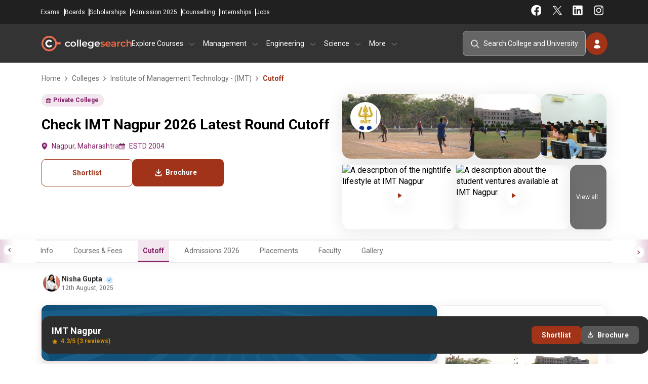

--- FILE ---
content_type: text/html; charset=UTF-8
request_url: https://www.collegesearch.in/colleges/institute-of-management-technology-imt-nagpur/cutoff
body_size: 23674
content:
<!DOCTYPE html>
<html lang="en">

<head>
    <meta name="facebook-domain-verification" content="xw706aouq8705ok3pie3lhqcipt0ej" />
    <meta charset="UTF-8">
    <meta name="viewport" content="width=device-width, initial-scale=1.0, minimum-scale=1.0, maximum-scale=5.0">
    <meta http-equiv="X-UA-Compatible" content="ie=edge">
            <link rel="icon" type="image/x-icon" href="https://www.collegesearch.in/build/assets/fav-icon-Dr9JZ1d2.ico"/>
    
    
    <meta name="csrf-token" content="joetyhj628SEuuTsVvPFZ6R7pQW7rwePruLlr5nq">
    <meta name="is-mobile" content="false">
    <meta name="google-signin-client_id"
          content="692759569537-3v3mqir0ktbejtsgrspkfcpsd0rlbhal.apps.googleusercontent.com">

    
            <script>
            document.addEventListener("DOMContentLoaded", function () {
                setTimeout(function () {
                    (function (w, d, s, l, i) {
                        w[l] = w[l] || [];
                        w[l].push({
                            'gtm.start': new Date().getTime(),
                            event: 'gtm.js'
                        });
                        var f = d.getElementsByTagName(s)[0],
                            j = d.createElement(s), dl = l != 'dataLayer' ? '&l=' + l : '';
                        j.async = false;
                        j.defer = true;
                        // Add fetchpriority attribute here
                        j.src = 'https://www.googletagmanager.com/gtm.js?id=' + i + dl + '&fetchpriority=low';
                        f.parentNode.insertBefore(j, f);
                    })(window, document, 'script', 'dataLayer', 'GTM-K7FN7KL');
                }, 5000);
            });
        </script>

        
    
    <script>
        window.dataLayer = window.dataLayer || [];

        function gtag() {
            dataLayer.push(arguments);
        }

        gtag('js', new Date());
        gtag('config', '');

        const getCookie = (name) => {
            const value = `; ${document.cookie}`;
            const parts = value.split(`; ${name}=`);
            return parts.length === 2 ? parts.pop().split(';').shift() : null; // Simplified return statement
        };

        function isMobileDevice() {
            const userAgent = navigator.userAgent || navigator.vendor || window.opera;
            // Check for common mobile user agent strings
            return /android|avantgo|blackberry|bada|iphone|ipod|mobile|opera mini|palm|windows phone/i.test(userAgent);
        }
    </script>

    <title>Check IMT Nagpur  2026 Latest Round Cutoff</title>
<meta name="description" content="Check out the expected and previous year cutoff trends of IMT Nagpur for 2026. Also you can check admission criteria and important dates.">
<meta name="keywords" content="IMT Nagpur cutoff, IMT Nagpur cut off year,  previous year cut off">
<link rel="canonical" href="https://www.collegesearch.in/colleges/institute-of-management-technology-imt-nagpur/cutoff">

<meta name="twitter:card" content="summary_large_image">
<meta name="twitter:url" content="https://www.collegesearch.in/colleges/institute-of-management-technology-imt-nagpur/cutoff">
<meta name="twitter:title" content="Check IMT Nagpur  2026 Latest Round Cutoff">
<meta name="twitter:description" content="Check out the expected and previous year cutoff trends of IMT Nagpur for 2026. Also you can check admission criteria and important dates.">
<meta name="twitter:image" content="https://www.collegesearch.in/institute/logo/large/130123042304_imt_logo_ghaziabad.webp">
<script type="application/ld+json">{"@context":"https://schema.org","@type":"Website","name":"Collegesearch.in","url":{},"potentialAction":{"@type":"SearchAction","target":"https://www.collegesearch.in/search?q={search_term_string}","query-input":"required name=search_term_string"}}</script><script type="application/ld+json">{"@context":"https://schema.org","@type":"WebPage","name":"Check IMT Nagpur  2026 Latest Round Cutoff","description":"Check out the expected and previous year cutoff trends of IMT Nagpur for 2026. Also you can check admission criteria and important dates.","url":"https://www.collegesearch.in/colleges/institute-of-management-technology-imt-nagpur/cutoff"}</script><script type="application/ld+json">{"@context":"https://schema.org","@type":"Organization","name":"Collegesearch","url":"https://www.collegesearch.in","logo":"https://www.collegesearch.in/build/assets/collegesearch-logo-default-B8Zx063x.png","alternateName":"collegesearch","sameAs":["https://www.facebook.com/CollegeSearch","https://instagram.com/collegesearch.in","https://in.linkedin.com/school/indiacollegesearch/","https://twitter.com/india_colleges","https://www.youtube.com/channel/UCHTyIZaqu2GmTrqeSfQb_Lw"]}</script>

        <link rel="preload" as="style" href="https://www.collegesearch.in/build/assets/app-BZHsfXlR.css" /><link rel="stylesheet" href="https://www.collegesearch.in/build/assets/app-BZHsfXlR.css" defer />        
        <script src="https://ajax.googleapis.com/ajax/libs/jquery/3.7.1/jquery.min.js"></script>

</head>

<body>

<header id="universalHeader" class="checking">
    <div class="headerBarWrapper">
        <div id="headerAddressBar">

            <div class="CS_contact_details">
                <a href="tel:+919228151258">+9192281 51258</a>
                <a href="mailto:info@collegesearch.in">info@collegesearch.in</a>
            </div>

            <div class="moduleNavigation">
                <a href="https://www.collegesearch.in/exams">Exams</a>
                <a href="https://www.collegesearch.in/boards">Boards</a>
                <a href="https://www.collegesearch.in/scholarships">Scholarships</a>
                <a href="https://www.collegesearch.in/admissionform">Admission 2025</a>
                <a href="https://www.collegesearch.in/counselling">Counselling</a>
                <a href="https://www.collegesearch.in/internships">Internships</a>
                <a href="https://www.collegesearch.in/jobs">Jobs</a>
            </div>
            <div class="socialNavigation">
                <div class="social_right">
                    <a target="_blank" class="" href="https://www.facebook.com/CollegeSearch?fref=ts"></a>
                    <a target="_blank" class="twitter" href="https://twitter.com/india_colleges"></a>
                    <a target="_blank" class="linkedin" href="https://www.linkedin.com/school/indiacollegesearch"></a>
                    <a target="_blank" class="instagram" href="https://www.instagram.com/collegesearch_in/"></a>
                </div>
            </div>
        </div>

        <div id="headernavigationBar">
            <div class="logo_and_navigation_wrap">

                <div class="hamburger_menu_wrap">
                    <span class="hamburger_menu"></span>
                </div>

                <a href="/" class="CS_HeaderLogo">CollegeSearch</a>

                <div class="navigation_wrapper visible_side_nav">
                    <div class="sidenav_closer">
                        <a href="/"></a>
                        <span class="close_sidenav"></span>
                    </div>
                    <div class="navigation_div">
                        <p class="nav_main_heading">Explore Courses</p>
                        <div class="navigation_content">
                            <p class="hide_right_navigation"><span class="hide_sidenav">← &nbsp;
                                Explore Courses</span></p>
                            <div class="left_navigation">

                                                                    <p data-id="0"> BCA<span></span></p>
                                                                    <p data-id="1"> MCA<span></span></p>
                                                                    <p data-id="2"> MBBS<span></span></p>
                                                                    <p data-id="3"> Law<span></span></p>
                                                                    <p data-id="4"> B.Pharm<span></span></p>
                                                                    <p data-id="5"> M.Pharm<span></span></p>
                                                                    <p data-id="6"> Hotel Management<span></span></p>
                                                                    <p data-id="7"> B.Arch<span></span></p>
                                                                    <p data-id="8"> M.Arch<span></span></p>
                                                                    <p data-id="9"> MD<span></span></p>
                                                                    <p data-id="10"> B.Des<span></span></p>
                                                                    <p data-id="11"> BA<span></span></p>
                                                                    <p data-id="12"> MA<span></span></p>
                                                            </div>
                            <div class="right_navigation">
                                <p class="hide_right_navigation"><span class="hide_sidenav">&larr;</span> &nbsp; Explore
                                    Courses</p>
                                                                    <div class="parent_wrapper explore_course" data-id="0">
                                        <p class="hide_right_navigation"><span class="hide_sidenav">&larr;</span> &nbsp;
                                            Back to Courses</p>
                                        <div class="type_of_navigation_wrap">
                                            <p>About The Courses</p>
                                                                                            <a
                                                    href="https://www.collegesearch.in/course/bca">Bachelor Of Computer Application</a>
                                                                                            <a
                                                    href="https://www.collegesearch.in/bca-colleges-india">BCA Colleges In India</a>
                                                                                    </div>
                                        <div class="type_of_navigation_wrap">
                                            <p>Colleges by City</p>
                                                                                            <a href="https://www.collegesearch.in/bca/colleges-bangalore">BCA
                                                    Colleges in
                                                    Bangalore</a>
                                                                                            <a href="https://www.collegesearch.in/bca/colleges-delhi-ncr">BCA
                                                    Colleges in
                                                    Delhi Ncr</a>
                                                                                            <a href="https://www.collegesearch.in/bca/colleges-greater-noida">BCA
                                                    Colleges in
                                                    Greater Noida</a>
                                                                                            <a href="https://www.collegesearch.in/bca/colleges-pune">BCA
                                                    Colleges in
                                                    Pune</a>
                                                                                            <a href="https://www.collegesearch.in/bca/colleges-indore">BCA
                                                    Colleges in
                                                    Indore</a>
                                                                                            <a href="https://www.collegesearch.in/bca/colleges-mumbai">BCA
                                                    Colleges in
                                                    Mumbai</a>
                                                                                    </div>
                                        <div class="type_of_navigation_wrap">
                                            <p>Colleges by State</p>
                                                                                            <a href="https://www.collegesearch.in/bca/colleges-punjab">BCA
                                                    Colleges in
                                                    Punjab</a>
                                                                                            <a href="https://www.collegesearch.in/bca/colleges-uttar-pradesh">BCA
                                                    Colleges in
                                                    Uttar Pradesh</a>
                                                                                            <a href="https://www.collegesearch.in/bca/colleges-maharashtra">BCA
                                                    Colleges in
                                                    Maharashtra</a>
                                                                                            <a href="https://www.collegesearch.in/bca/colleges-west-bengal">BCA
                                                    Colleges in
                                                    West Bengal</a>
                                                                                            <a href="https://www.collegesearch.in/bca/colleges-tamil-nadu">BCA
                                                    Colleges in
                                                    Tamil Nadu</a>
                                                                                            <a href="https://www.collegesearch.in/bca/colleges-madhya-pradesh">BCA
                                                    Colleges in
                                                    Madhya Pradesh</a>
                                                                                    </div>
                                        <div class="type_of_navigation_wrap">
                                            <p>Related Exams</p>
                                    
                                                                                                                                                <a href="https://www.collegesearch.in/exams/nimcet">NIMCET</a>
                                                                                                    <a href="https://www.collegesearch.in/exams/cuet">CUET</a>
                                                                                                    <a href="https://www.collegesearch.in/exams/ggsipu-cet">IPU CET</a>
                                                                                                                                    </div>
                                    </div>
                                                                    <div class="parent_wrapper explore_course" data-id="1">
                                        <p class="hide_right_navigation"><span class="hide_sidenav">&larr;</span> &nbsp;
                                            Back to Courses</p>
                                        <div class="type_of_navigation_wrap">
                                            <p>About The Courses</p>
                                                                                            <a
                                                    href="https://www.collegesearch.in/course/mca">Master Of Computer Application</a>
                                                                                            <a
                                                    href="https://www.collegesearch.in/mca-colleges-india">MCA Colleges In India</a>
                                                                                    </div>
                                        <div class="type_of_navigation_wrap">
                                            <p>Colleges by City</p>
                                                                                            <a href="https://www.collegesearch.in/mca/colleges-bangalore">MCA
                                                    Colleges in
                                                    Bangalore</a>
                                                                                            <a href="https://www.collegesearch.in/mca/colleges-delhi-ncr">MCA
                                                    Colleges in
                                                    Delhi Ncr</a>
                                                                                            <a href="https://www.collegesearch.in/mca/colleges-greater-noida">MCA
                                                    Colleges in
                                                    Greater Noida</a>
                                                                                            <a href="https://www.collegesearch.in/mca/colleges-pune">MCA
                                                    Colleges in
                                                    Pune</a>
                                                                                            <a href="https://www.collegesearch.in/mca/colleges-indore">MCA
                                                    Colleges in
                                                    Indore</a>
                                                                                            <a href="https://www.collegesearch.in/mca/colleges-mumbai">MCA
                                                    Colleges in
                                                    Mumbai</a>
                                                                                    </div>
                                        <div class="type_of_navigation_wrap">
                                            <p>Colleges by State</p>
                                                                                            <a href="https://www.collegesearch.in/mca/colleges-punjab">MCA
                                                    Colleges in
                                                    Punjab</a>
                                                                                            <a href="https://www.collegesearch.in/mca/colleges-uttar-pradesh">MCA
                                                    Colleges in
                                                    Uttar Pradesh</a>
                                                                                            <a href="https://www.collegesearch.in/mca/colleges-maharashtra">MCA
                                                    Colleges in
                                                    Maharashtra</a>
                                                                                            <a href="https://www.collegesearch.in/mca/colleges-west-bengal">MCA
                                                    Colleges in
                                                    West Bengal</a>
                                                                                            <a href="https://www.collegesearch.in/mca/colleges-tamil-nadu">MCA
                                                    Colleges in
                                                    Tamil Nadu</a>
                                                                                            <a href="https://www.collegesearch.in/mca/colleges-madhya-pradesh">MCA
                                                    Colleges in
                                                    Madhya Pradesh</a>
                                                                                    </div>
                                        <div class="type_of_navigation_wrap">
                                            <p>Related Exams</p>
                                    
                                                                                                                                                <a href="https://www.collegesearch.in/exams/nimcet">NIMCET</a>
                                                                                                    <a href="https://www.collegesearch.in/exams/gate">GATE</a>
                                                                                                    <a href="https://www.collegesearch.in/exams/tancet">TANCET</a>
                                                                                                    <a href="https://www.collegesearch.in/exams/iit-jam">IIT JAM</a>
                                                                                                                                    </div>
                                    </div>
                                                                    <div class="parent_wrapper explore_course" data-id="2">
                                        <p class="hide_right_navigation"><span class="hide_sidenav">&larr;</span> &nbsp;
                                            Back to Courses</p>
                                        <div class="type_of_navigation_wrap">
                                            <p>About The Courses</p>
                                                                                            <a
                                                    href="https://www.collegesearch.in/course/medical">Bachelor Of Medicine</a>
                                                                                            <a
                                                    href="https://www.collegesearch.in/medical-colleges-india">MBBS Colleges In India</a>
                                                                                    </div>
                                        <div class="type_of_navigation_wrap">
                                            <p>Colleges by City</p>
                                                                                            <a href="https://www.collegesearch.in/medical/colleges-bangalore">MBBS
                                                    Colleges in
                                                    Bangalore</a>
                                                                                            <a href="https://www.collegesearch.in/medical/colleges-delhi-ncr">MBBS
                                                    Colleges in
                                                    Delhi Ncr</a>
                                                                                            <a href="https://www.collegesearch.in/medical/colleges-greater-noida">MBBS
                                                    Colleges in
                                                    Greater Noida</a>
                                                                                            <a href="https://www.collegesearch.in/medical/colleges-pune">MBBS
                                                    Colleges in
                                                    Pune</a>
                                                                                            <a href="https://www.collegesearch.in/medical/colleges-indore">MBBS
                                                    Colleges in
                                                    Indore</a>
                                                                                            <a href="https://www.collegesearch.in/medical/colleges-mumbai">MBBS
                                                    Colleges in
                                                    Mumbai</a>
                                                                                    </div>
                                        <div class="type_of_navigation_wrap">
                                            <p>Colleges by State</p>
                                                                                            <a href="https://www.collegesearch.in/medical/colleges-punjab">MBBS
                                                    Colleges in
                                                    Punjab</a>
                                                                                            <a href="https://www.collegesearch.in/medical/colleges-uttar-pradesh">MBBS
                                                    Colleges in
                                                    Uttar Pradesh</a>
                                                                                            <a href="https://www.collegesearch.in/medical/colleges-maharashtra">MBBS
                                                    Colleges in
                                                    Maharashtra</a>
                                                                                            <a href="https://www.collegesearch.in/medical/colleges-west-bengal">MBBS
                                                    Colleges in
                                                    West Bengal</a>
                                                                                            <a href="https://www.collegesearch.in/medical/colleges-tamil-nadu">MBBS
                                                    Colleges in
                                                    Tamil Nadu</a>
                                                                                            <a href="https://www.collegesearch.in/medical/colleges-madhya-pradesh">MBBS
                                                    Colleges in
                                                    Madhya Pradesh</a>
                                                                                    </div>
                                        <div class="type_of_navigation_wrap">
                                            <p>Related Exams</p>
                                    
                                                                                                                                                <a href="https://www.collegesearch.in/exams/neet">NEET UG</a>
                                                                                                    <a href="https://www.collegesearch.in/exams/upsee">UPSEE</a>
                                                                                                                                    </div>
                                    </div>
                                                                    <div class="parent_wrapper explore_course" data-id="3">
                                        <p class="hide_right_navigation"><span class="hide_sidenav">&larr;</span> &nbsp;
                                            Back to Courses</p>
                                        <div class="type_of_navigation_wrap">
                                            <p>About The Courses</p>
                                                                                            <a
                                                    href="https://www.collegesearch.in/course/law">Bachelor Of Laws</a>
                                                                                            <a
                                                    href="https://www.collegesearch.in/law-colleges-india">Law Colleges In India</a>
                                                                                    </div>
                                        <div class="type_of_navigation_wrap">
                                            <p>Colleges by City</p>
                                                                                            <a href="https://www.collegesearch.in/law/colleges-bangalore">Law
                                                    Colleges in
                                                    Bangalore</a>
                                                                                            <a href="https://www.collegesearch.in/law/colleges-delhi-ncr">Law
                                                    Colleges in
                                                    Delhi Ncr</a>
                                                                                            <a href="https://www.collegesearch.in/law/colleges-greater-noida">Law
                                                    Colleges in
                                                    Greater Noida</a>
                                                                                            <a href="https://www.collegesearch.in/law/colleges-pune">Law
                                                    Colleges in
                                                    Pune</a>
                                                                                            <a href="https://www.collegesearch.in/law/colleges-indore">Law
                                                    Colleges in
                                                    Indore</a>
                                                                                            <a href="https://www.collegesearch.in/law/colleges-mumbai">Law
                                                    Colleges in
                                                    Mumbai</a>
                                                                                    </div>
                                        <div class="type_of_navigation_wrap">
                                            <p>Colleges by State</p>
                                                                                            <a href="https://www.collegesearch.in/law/colleges-punjab">Law
                                                    Colleges in
                                                    Punjab</a>
                                                                                            <a href="https://www.collegesearch.in/law/colleges-uttar-pradesh">Law
                                                    Colleges in
                                                    Uttar Pradesh</a>
                                                                                            <a href="https://www.collegesearch.in/law/colleges-maharashtra">Law
                                                    Colleges in
                                                    Maharashtra</a>
                                                                                            <a href="https://www.collegesearch.in/law/colleges-west-bengal">Law
                                                    Colleges in
                                                    West Bengal</a>
                                                                                            <a href="https://www.collegesearch.in/law/colleges-tamil-nadu">Law
                                                    Colleges in
                                                    Tamil Nadu</a>
                                                                                            <a href="https://www.collegesearch.in/law/colleges-madhya-pradesh">Law
                                                    Colleges in
                                                    Madhya Pradesh</a>
                                                                                    </div>
                                        <div class="type_of_navigation_wrap">
                                            <p>Related Exams</p>
                                    
                                                                                                                                                <a href="https://www.collegesearch.in/exams/clat">CLAT</a>
                                                                                                    <a href="https://www.collegesearch.in/exams/lsat">LSAT</a>
                                                                                                                                    </div>
                                    </div>
                                                                    <div class="parent_wrapper explore_course" data-id="4">
                                        <p class="hide_right_navigation"><span class="hide_sidenav">&larr;</span> &nbsp;
                                            Back to Courses</p>
                                        <div class="type_of_navigation_wrap">
                                            <p>About The Courses</p>
                                                                                            <a
                                                    href="https://www.collegesearch.in/course/bpharm">Bachelor Of Pharmacy</a>
                                                                                            <a
                                                    href="https://www.collegesearch.in/bpharm-colleges-india">B.Pharm Colleges In India</a>
                                                                                    </div>
                                        <div class="type_of_navigation_wrap">
                                            <p>Colleges by City</p>
                                                                                            <a href="https://www.collegesearch.in/bpharm/colleges-bangalore">B.Pharm
                                                    Colleges in
                                                    Bangalore</a>
                                                                                            <a href="https://www.collegesearch.in/bpharm/colleges-delhi-ncr">B.Pharm
                                                    Colleges in
                                                    Delhi Ncr</a>
                                                                                            <a href="https://www.collegesearch.in/bpharm/colleges-greater-noida">B.Pharm
                                                    Colleges in
                                                    Greater Noida</a>
                                                                                            <a href="https://www.collegesearch.in/bpharm/colleges-pune">B.Pharm
                                                    Colleges in
                                                    Pune</a>
                                                                                            <a href="https://www.collegesearch.in/bpharm/colleges-indore">B.Pharm
                                                    Colleges in
                                                    Indore</a>
                                                                                            <a href="https://www.collegesearch.in/bpharm/colleges-mumbai">B.Pharm
                                                    Colleges in
                                                    Mumbai</a>
                                                                                    </div>
                                        <div class="type_of_navigation_wrap">
                                            <p>Colleges by State</p>
                                                                                            <a href="https://www.collegesearch.in/bpharm/colleges-punjab">B.Pharm
                                                    Colleges in
                                                    Punjab</a>
                                                                                            <a href="https://www.collegesearch.in/bpharm/colleges-uttar-pradesh">B.Pharm
                                                    Colleges in
                                                    Uttar Pradesh</a>
                                                                                            <a href="https://www.collegesearch.in/bpharm/colleges-maharashtra">B.Pharm
                                                    Colleges in
                                                    Maharashtra</a>
                                                                                            <a href="https://www.collegesearch.in/bpharm/colleges-west-bengal">B.Pharm
                                                    Colleges in
                                                    West Bengal</a>
                                                                                            <a href="https://www.collegesearch.in/bpharm/colleges-tamil-nadu">B.Pharm
                                                    Colleges in
                                                    Tamil Nadu</a>
                                                                                            <a href="https://www.collegesearch.in/bpharm/colleges-madhya-pradesh">B.Pharm
                                                    Colleges in
                                                    Madhya Pradesh</a>
                                                                                    </div>
                                        <div class="type_of_navigation_wrap">
                                            <p>Related Exams</p>
                                    
                                                                                                                                                <a href="https://www.collegesearch.in/exams/gpat">GPAT</a>
                                                                                                    <a href="https://www.collegesearch.in/exams/cet-punjab">PU CET</a>
                                                                                                                                    </div>
                                    </div>
                                                                    <div class="parent_wrapper explore_course" data-id="5">
                                        <p class="hide_right_navigation"><span class="hide_sidenav">&larr;</span> &nbsp;
                                            Back to Courses</p>
                                        <div class="type_of_navigation_wrap">
                                            <p>About The Courses</p>
                                                                                            <a
                                                    href="https://www.collegesearch.in/course/mpharm">Master Of Pharmacy</a>
                                                                                            <a
                                                    href="https://www.collegesearch.in/mpharm-colleges-india">M.Pharm Colleges In India</a>
                                                                                    </div>
                                        <div class="type_of_navigation_wrap">
                                            <p>Colleges by City</p>
                                                                                            <a href="https://www.collegesearch.in/mpharm/colleges-bangalore">M.Pharm
                                                    Colleges in
                                                    Bangalore</a>
                                                                                            <a href="https://www.collegesearch.in/mpharm/colleges-delhi-ncr">M.Pharm
                                                    Colleges in
                                                    Delhi Ncr</a>
                                                                                            <a href="https://www.collegesearch.in/mpharm/colleges-greater-noida">M.Pharm
                                                    Colleges in
                                                    Greater Noida</a>
                                                                                            <a href="https://www.collegesearch.in/mpharm/colleges-pune">M.Pharm
                                                    Colleges in
                                                    Pune</a>
                                                                                            <a href="https://www.collegesearch.in/mpharm/colleges-indore">M.Pharm
                                                    Colleges in
                                                    Indore</a>
                                                                                            <a href="https://www.collegesearch.in/mpharm/colleges-mumbai">M.Pharm
                                                    Colleges in
                                                    Mumbai</a>
                                                                                    </div>
                                        <div class="type_of_navigation_wrap">
                                            <p>Colleges by State</p>
                                                                                            <a href="https://www.collegesearch.in/mpharm/colleges-punjab">M.Pharm
                                                    Colleges in
                                                    Punjab</a>
                                                                                            <a href="https://www.collegesearch.in/mpharm/colleges-uttar-pradesh">M.Pharm
                                                    Colleges in
                                                    Uttar Pradesh</a>
                                                                                            <a href="https://www.collegesearch.in/mpharm/colleges-maharashtra">M.Pharm
                                                    Colleges in
                                                    Maharashtra</a>
                                                                                            <a href="https://www.collegesearch.in/mpharm/colleges-west-bengal">M.Pharm
                                                    Colleges in
                                                    West Bengal</a>
                                                                                            <a href="https://www.collegesearch.in/mpharm/colleges-tamil-nadu">M.Pharm
                                                    Colleges in
                                                    Tamil Nadu</a>
                                                                                            <a href="https://www.collegesearch.in/mpharm/colleges-madhya-pradesh">M.Pharm
                                                    Colleges in
                                                    Madhya Pradesh</a>
                                                                                    </div>
                                        <div class="type_of_navigation_wrap">
                                            <p>Related Exams</p>
                                    
                                                                                                                                                <a href="https://www.collegesearch.in/exams/gpat">GPAT</a>
                                                                                                    <a href="https://www.collegesearch.in/exams/cet-punjab">PU CET</a>
                                                                                                                                    </div>
                                    </div>
                                                                    <div class="parent_wrapper explore_course" data-id="6">
                                        <p class="hide_right_navigation"><span class="hide_sidenav">&larr;</span> &nbsp;
                                            Back to Courses</p>
                                        <div class="type_of_navigation_wrap">
                                            <p>About The Courses</p>
                                                                                            <a
                                                    href="https://www.collegesearch.in/course/bhm">Bachelor Of Hotel Management</a>
                                                                                            <a
                                                    href="https://www.collegesearch.in/bhm-colleges-india">Hotel Management Colleges In India</a>
                                                                                    </div>
                                        <div class="type_of_navigation_wrap">
                                            <p>Colleges by City</p>
                                                                                            <a href="https://www.collegesearch.in/bhm/colleges-bangalore">Hotel Management
                                                    Colleges in
                                                    Bangalore</a>
                                                                                            <a href="https://www.collegesearch.in/bhm/colleges-delhi-ncr">Hotel Management
                                                    Colleges in
                                                    Delhi Ncr</a>
                                                                                            <a href="https://www.collegesearch.in/bhm/colleges-greater-noida">Hotel Management
                                                    Colleges in
                                                    Greater Noida</a>
                                                                                            <a href="https://www.collegesearch.in/bhm/colleges-pune">Hotel Management
                                                    Colleges in
                                                    Pune</a>
                                                                                            <a href="https://www.collegesearch.in/bhm/colleges-indore">Hotel Management
                                                    Colleges in
                                                    Indore</a>
                                                                                            <a href="https://www.collegesearch.in/bhm/colleges-mumbai">Hotel Management
                                                    Colleges in
                                                    Mumbai</a>
                                                                                    </div>
                                        <div class="type_of_navigation_wrap">
                                            <p>Colleges by State</p>
                                                                                            <a href="https://www.collegesearch.in/bhm/colleges-punjab">Hotel Management
                                                    Colleges in
                                                    Punjab</a>
                                                                                            <a href="https://www.collegesearch.in/bhm/colleges-uttar-pradesh">Hotel Management
                                                    Colleges in
                                                    Uttar Pradesh</a>
                                                                                            <a href="https://www.collegesearch.in/bhm/colleges-maharashtra">Hotel Management
                                                    Colleges in
                                                    Maharashtra</a>
                                                                                            <a href="https://www.collegesearch.in/bhm/colleges-west-bengal">Hotel Management
                                                    Colleges in
                                                    West Bengal</a>
                                                                                            <a href="https://www.collegesearch.in/bhm/colleges-tamil-nadu">Hotel Management
                                                    Colleges in
                                                    Tamil Nadu</a>
                                                                                            <a href="https://www.collegesearch.in/bhm/colleges-madhya-pradesh">Hotel Management
                                                    Colleges in
                                                    Madhya Pradesh</a>
                                                                                    </div>
                                        <div class="type_of_navigation_wrap">
                                            <p>Related Exams</p>
                                    
                                                                                                                                                <a href="https://www.collegesearch.in/exams/nchmct-jee">NCHM JEE</a>
                                                                                                    <a href="https://www.collegesearch.in/exams/ugat">AIMA UGAT</a>
                                                                                                                                    </div>
                                    </div>
                                                                    <div class="parent_wrapper explore_course" data-id="7">
                                        <p class="hide_right_navigation"><span class="hide_sidenav">&larr;</span> &nbsp;
                                            Back to Courses</p>
                                        <div class="type_of_navigation_wrap">
                                            <p>About The Courses</p>
                                                                                            <a
                                                    href="https://www.collegesearch.in/course/architecture">Bachelor Of Architecture</a>
                                                                                            <a
                                                    href="https://www.collegesearch.in/architecture-colleges-india">Hotel Management Colleges In India</a>
                                                                                    </div>
                                        <div class="type_of_navigation_wrap">
                                            <p>Colleges by City</p>
                                                                                            <a href="https://www.collegesearch.in/architecture/colleges-bangalore">B.Arch
                                                    Colleges in
                                                    Bangalore</a>
                                                                                            <a href="https://www.collegesearch.in/architecture/colleges-delhi-ncr">B.Arch
                                                    Colleges in
                                                    Delhi Ncr</a>
                                                                                            <a href="https://www.collegesearch.in/architecture/colleges-greater-noida">B.Arch
                                                    Colleges in
                                                    Greater Noida</a>
                                                                                            <a href="https://www.collegesearch.in/architecture/colleges-pune">B.Arch
                                                    Colleges in
                                                    Pune</a>
                                                                                            <a href="https://www.collegesearch.in/architecture/colleges-indore">B.Arch
                                                    Colleges in
                                                    Indore</a>
                                                                                            <a href="https://www.collegesearch.in/architecture/colleges-mumbai">B.Arch
                                                    Colleges in
                                                    Mumbai</a>
                                                                                    </div>
                                        <div class="type_of_navigation_wrap">
                                            <p>Colleges by State</p>
                                                                                            <a href="https://www.collegesearch.in/architecture/colleges-punjab">B.Arch
                                                    Colleges in
                                                    Punjab</a>
                                                                                            <a href="https://www.collegesearch.in/architecture/colleges-uttar-pradesh">B.Arch
                                                    Colleges in
                                                    Uttar Pradesh</a>
                                                                                            <a href="https://www.collegesearch.in/architecture/colleges-maharashtra">B.Arch
                                                    Colleges in
                                                    Maharashtra</a>
                                                                                            <a href="https://www.collegesearch.in/architecture/colleges-west-bengal">B.Arch
                                                    Colleges in
                                                    West Bengal</a>
                                                                                            <a href="https://www.collegesearch.in/architecture/colleges-tamil-nadu">B.Arch
                                                    Colleges in
                                                    Tamil Nadu</a>
                                                                                            <a href="https://www.collegesearch.in/architecture/colleges-madhya-pradesh">B.Arch
                                                    Colleges in
                                                    Madhya Pradesh</a>
                                                                                    </div>
                                        <div class="type_of_navigation_wrap">
                                            <p>Related Exams</p>
                                    
                                                                                                                                                <a href="https://www.collegesearch.in/exams/nata">NATA</a>
                                                                                                    <a href="https://www.collegesearch.in/exams/jee-main">JEE Main</a>
                                                                                                    <a href="https://www.collegesearch.in/exams/uceed">UCEED</a>
                                                                                                                                    </div>
                                    </div>
                                                                    <div class="parent_wrapper explore_course" data-id="8">
                                        <p class="hide_right_navigation"><span class="hide_sidenav">&larr;</span> &nbsp;
                                            Back to Courses</p>
                                        <div class="type_of_navigation_wrap">
                                            <p>About The Courses</p>
                                                                                            <a
                                                    href="https://www.collegesearch.in/course/march">Master Of Architecture</a>
                                                                                            <a
                                                    href="https://www.collegesearch.in/march-colleges-india">M.Arch Colleges In India</a>
                                                                                    </div>
                                        <div class="type_of_navigation_wrap">
                                            <p>Colleges by City</p>
                                                                                            <a href="https://www.collegesearch.in/march/colleges-bangalore">M.Arch
                                                    Colleges in
                                                    Bangalore</a>
                                                                                            <a href="https://www.collegesearch.in/march/colleges-delhi-ncr">M.Arch
                                                    Colleges in
                                                    Delhi Ncr</a>
                                                                                            <a href="https://www.collegesearch.in/march/colleges-greater-noida">M.Arch
                                                    Colleges in
                                                    Greater Noida</a>
                                                                                            <a href="https://www.collegesearch.in/march/colleges-pune">M.Arch
                                                    Colleges in
                                                    Pune</a>
                                                                                            <a href="https://www.collegesearch.in/march/colleges-indore">M.Arch
                                                    Colleges in
                                                    Indore</a>
                                                                                            <a href="https://www.collegesearch.in/march/colleges-mumbai">M.Arch
                                                    Colleges in
                                                    Mumbai</a>
                                                                                    </div>
                                        <div class="type_of_navigation_wrap">
                                            <p>Colleges by State</p>
                                                                                            <a href="https://www.collegesearch.in/march/colleges-punjab">M.Arch
                                                    Colleges in
                                                    Punjab</a>
                                                                                            <a href="https://www.collegesearch.in/march/colleges-uttar-pradesh">M.Arch
                                                    Colleges in
                                                    Uttar Pradesh</a>
                                                                                            <a href="https://www.collegesearch.in/march/colleges-maharashtra">M.Arch
                                                    Colleges in
                                                    Maharashtra</a>
                                                                                            <a href="https://www.collegesearch.in/march/colleges-west-bengal">M.Arch
                                                    Colleges in
                                                    West Bengal</a>
                                                                                            <a href="https://www.collegesearch.in/march/colleges-tamil-nadu">M.Arch
                                                    Colleges in
                                                    Tamil Nadu</a>
                                                                                            <a href="https://www.collegesearch.in/march/colleges-madhya-pradesh">M.Arch
                                                    Colleges in
                                                    Madhya Pradesh</a>
                                                                                    </div>
                                        <div class="type_of_navigation_wrap">
                                            <p>Related Exams</p>
                                    
                                                                                                                                                <a href="https://www.collegesearch.in/exams/gate">GATE</a>
                                                                                                    <a href="https://www.collegesearch.in/exams/iit-jam">IIT JAM</a>
                                                                                                    <a href="https://www.collegesearch.in/exams/uceed">UCEED</a>
                                                                                                                                    </div>
                                    </div>
                                                                    <div class="parent_wrapper explore_course" data-id="9">
                                        <p class="hide_right_navigation"><span class="hide_sidenav">&larr;</span> &nbsp;
                                            Back to Courses</p>
                                        <div class="type_of_navigation_wrap">
                                            <p>About The Courses</p>
                                                                                            <a
                                                    href="https://www.collegesearch.in/course/md">Doctor Of Medicine</a>
                                                                                            <a
                                                    href="https://www.collegesearch.in/md-colleges-india">MD Colleges In India</a>
                                                                                    </div>
                                        <div class="type_of_navigation_wrap">
                                            <p>Colleges by City</p>
                                                                                            <a href="https://www.collegesearch.in/md/colleges-bangalore">MD
                                                    Colleges in
                                                    Bangalore</a>
                                                                                            <a href="https://www.collegesearch.in/md/colleges-delhi-ncr">MD
                                                    Colleges in
                                                    Delhi Ncr</a>
                                                                                            <a href="https://www.collegesearch.in/md/colleges-greater-noida">MD
                                                    Colleges in
                                                    Greater Noida</a>
                                                                                            <a href="https://www.collegesearch.in/md/colleges-pune">MD
                                                    Colleges in
                                                    Pune</a>
                                                                                            <a href="https://www.collegesearch.in/md/colleges-indore">MD
                                                    Colleges in
                                                    Indore</a>
                                                                                            <a href="https://www.collegesearch.in/md/colleges-mumbai">MD
                                                    Colleges in
                                                    Mumbai</a>
                                                                                    </div>
                                        <div class="type_of_navigation_wrap">
                                            <p>Colleges by State</p>
                                                                                            <a href="https://www.collegesearch.in/md/colleges-punjab">MD
                                                    Colleges in
                                                    Punjab</a>
                                                                                            <a href="https://www.collegesearch.in/md/colleges-uttar-pradesh">MD
                                                    Colleges in
                                                    Uttar Pradesh</a>
                                                                                            <a href="https://www.collegesearch.in/md/colleges-maharashtra">MD
                                                    Colleges in
                                                    Maharashtra</a>
                                                                                            <a href="https://www.collegesearch.in/md/colleges-west-bengal">MD
                                                    Colleges in
                                                    West Bengal</a>
                                                                                            <a href="https://www.collegesearch.in/md/colleges-tamil-nadu">MD
                                                    Colleges in
                                                    Tamil Nadu</a>
                                                                                            <a href="https://www.collegesearch.in/md/colleges-madhya-pradesh">MD
                                                    Colleges in
                                                    Madhya Pradesh</a>
                                                                                    </div>
                                        <div class="type_of_navigation_wrap">
                                            <p>Related Exams</p>
                                    
                                                                                    </div>
                                    </div>
                                                                    <div class="parent_wrapper explore_course" data-id="10">
                                        <p class="hide_right_navigation"><span class="hide_sidenav">&larr;</span> &nbsp;
                                            Back to Courses</p>
                                        <div class="type_of_navigation_wrap">
                                            <p>About The Courses</p>
                                                                                            <a
                                                    href="https://www.collegesearch.in/course/design-ug">Bachelor Of Design</a>
                                                                                    </div>
                                        <div class="type_of_navigation_wrap">
                                            <p>Colleges by City</p>
                                                                                            <a href="https://www.collegesearch.in/design-ug/colleges-bangalore">B.Des
                                                    Colleges in
                                                    Bangalore</a>
                                                                                            <a href="https://www.collegesearch.in/design-ug/colleges-delhi-ncr">B.Des
                                                    Colleges in
                                                    Delhi Ncr</a>
                                                                                            <a href="https://www.collegesearch.in/design-ug/colleges-greater-noida">B.Des
                                                    Colleges in
                                                    Greater Noida</a>
                                                                                            <a href="https://www.collegesearch.in/design-ug/colleges-pune">B.Des
                                                    Colleges in
                                                    Pune</a>
                                                                                            <a href="https://www.collegesearch.in/design-ug/colleges-indore">B.Des
                                                    Colleges in
                                                    Indore</a>
                                                                                            <a href="https://www.collegesearch.in/design-ug/colleges-mumbai">B.Des
                                                    Colleges in
                                                    Mumbai</a>
                                                                                    </div>
                                        <div class="type_of_navigation_wrap">
                                            <p>Colleges by State</p>
                                                                                            <a href="https://www.collegesearch.in/design-ug/colleges-punjab">B.Des
                                                    Colleges in
                                                    Punjab</a>
                                                                                            <a href="https://www.collegesearch.in/design-ug/colleges-uttar-pradesh">B.Des
                                                    Colleges in
                                                    Uttar Pradesh</a>
                                                                                            <a href="https://www.collegesearch.in/design-ug/colleges-maharashtra">B.Des
                                                    Colleges in
                                                    Maharashtra</a>
                                                                                            <a href="https://www.collegesearch.in/design-ug/colleges-west-bengal">B.Des
                                                    Colleges in
                                                    West Bengal</a>
                                                                                            <a href="https://www.collegesearch.in/design-ug/colleges-tamil-nadu">B.Des
                                                    Colleges in
                                                    Tamil Nadu</a>
                                                                                            <a href="https://www.collegesearch.in/design-ug/colleges-madhya-pradesh">B.Des
                                                    Colleges in
                                                    Madhya Pradesh</a>
                                                                                    </div>
                                        <div class="type_of_navigation_wrap">
                                            <p>Related Exams</p>
                                    
                                                                                                                                                <a href="https://www.collegesearch.in/exams/uceed">UCEED</a>
                                                                                                    <a href="https://www.collegesearch.in/exams/nift">NIFT</a>
                                                                                                                                    </div>
                                    </div>
                                                                    <div class="parent_wrapper explore_course" data-id="11">
                                        <p class="hide_right_navigation"><span class="hide_sidenav">&larr;</span> &nbsp;
                                            Back to Courses</p>
                                        <div class="type_of_navigation_wrap">
                                            <p>About The Courses</p>
                                                                                            <a
                                                    href="https://www.collegesearch.in/course/arts">Bachelor Of Arts</a>
                                                                                            <a
                                                    href="https://www.collegesearch.in/arts-colleges-india">BA Colleges In India</a>
                                                                                    </div>
                                        <div class="type_of_navigation_wrap">
                                            <p>Colleges by City</p>
                                                                                            <a href="https://www.collegesearch.in/arts/colleges-bangalore">BA
                                                    Colleges in
                                                    Bangalore</a>
                                                                                            <a href="https://www.collegesearch.in/arts/colleges-delhi-ncr">BA
                                                    Colleges in
                                                    Delhi Ncr</a>
                                                                                            <a href="https://www.collegesearch.in/arts/colleges-greater-noida">BA
                                                    Colleges in
                                                    Greater Noida</a>
                                                                                            <a href="https://www.collegesearch.in/arts/colleges-pune">BA
                                                    Colleges in
                                                    Pune</a>
                                                                                            <a href="https://www.collegesearch.in/arts/colleges-indore">BA
                                                    Colleges in
                                                    Indore</a>
                                                                                            <a href="https://www.collegesearch.in/arts/colleges-mumbai">BA
                                                    Colleges in
                                                    Mumbai</a>
                                                                                    </div>
                                        <div class="type_of_navigation_wrap">
                                            <p>Colleges by State</p>
                                                                                            <a href="https://www.collegesearch.in/arts/colleges-punjab">BA
                                                    Colleges in
                                                    Punjab</a>
                                                                                            <a href="https://www.collegesearch.in/arts/colleges-uttar-pradesh">BA
                                                    Colleges in
                                                    Uttar Pradesh</a>
                                                                                            <a href="https://www.collegesearch.in/arts/colleges-maharashtra">BA
                                                    Colleges in
                                                    Maharashtra</a>
                                                                                            <a href="https://www.collegesearch.in/arts/colleges-west-bengal">BA
                                                    Colleges in
                                                    West Bengal</a>
                                                                                            <a href="https://www.collegesearch.in/arts/colleges-tamil-nadu">BA
                                                    Colleges in
                                                    Tamil Nadu</a>
                                                                                            <a href="https://www.collegesearch.in/arts/colleges-madhya-pradesh">BA
                                                    Colleges in
                                                    Madhya Pradesh</a>
                                                                                    </div>
                                        <div class="type_of_navigation_wrap">
                                            <p>Related Exams</p>
                                    
                                                                                                                                                <a href="https://www.collegesearch.in/exams/uceed">UCEED</a>
                                                                                                    <a href="https://www.collegesearch.in/exams/nift">NIFT</a>
                                                                                                                                    </div>
                                    </div>
                                                                    <div class="parent_wrapper explore_course" data-id="12">
                                        <p class="hide_right_navigation"><span class="hide_sidenav">&larr;</span> &nbsp;
                                            Back to Courses</p>
                                        <div class="type_of_navigation_wrap">
                                            <p>About The Courses</p>
                                                                                            <a
                                                    href="https://www.collegesearch.in/course/ma">Master Of Arts</a>
                                                                                            <a
                                                    href="https://www.collegesearch.in/ma-colleges-india">MA Colleges In India</a>
                                                                                    </div>
                                        <div class="type_of_navigation_wrap">
                                            <p>Colleges by City</p>
                                                                                            <a href="https://www.collegesearch.in/ma/colleges-bangalore">MA
                                                    Colleges in
                                                    Bangalore</a>
                                                                                            <a href="https://www.collegesearch.in/ma/colleges-delhi-ncr">MA
                                                    Colleges in
                                                    Delhi Ncr</a>
                                                                                            <a href="https://www.collegesearch.in/ma/colleges-greater-noida">MA
                                                    Colleges in
                                                    Greater Noida</a>
                                                                                            <a href="https://www.collegesearch.in/ma/colleges-pune">MA
                                                    Colleges in
                                                    Pune</a>
                                                                                            <a href="https://www.collegesearch.in/ma/colleges-indore">MA
                                                    Colleges in
                                                    Indore</a>
                                                                                            <a href="https://www.collegesearch.in/ma/colleges-mumbai">MA
                                                    Colleges in
                                                    Mumbai</a>
                                                                                    </div>
                                        <div class="type_of_navigation_wrap">
                                            <p>Colleges by State</p>
                                                                                            <a href="https://www.collegesearch.in/ma/colleges-punjab">MA
                                                    Colleges in
                                                    Punjab</a>
                                                                                            <a href="https://www.collegesearch.in/ma/colleges-uttar-pradesh">MA
                                                    Colleges in
                                                    Uttar Pradesh</a>
                                                                                            <a href="https://www.collegesearch.in/ma/colleges-maharashtra">MA
                                                    Colleges in
                                                    Maharashtra</a>
                                                                                            <a href="https://www.collegesearch.in/ma/colleges-west-bengal">MA
                                                    Colleges in
                                                    West Bengal</a>
                                                                                            <a href="https://www.collegesearch.in/ma/colleges-tamil-nadu">MA
                                                    Colleges in
                                                    Tamil Nadu</a>
                                                                                            <a href="https://www.collegesearch.in/ma/colleges-madhya-pradesh">MA
                                                    Colleges in
                                                    Madhya Pradesh</a>
                                                                                    </div>
                                        <div class="type_of_navigation_wrap">
                                            <p>Related Exams</p>
                                    
                                                                                                                                                <a href="https://www.collegesearch.in/exams/cuet">CUET</a>
                                                                                                    <a href="https://www.collegesearch.in/exams/set">SET</a>
                                                                                                    <a href="https://www.collegesearch.in/exams/cucet-exam">CUCET</a>
                                                                                                    <a href="https://www.collegesearch.in/exams/ggsipu-cet">IPU CET</a>
                                                                                                                                    </div>
                                    </div>
                                
                            </div>
                        </div>
                    </div>
                                           <div class="navigation_div">
                            <p class="nav_main_heading">Management</p>
                            <div class="navigation_content">
                                <div class="right_navigation">
                                    <p class="hide_right_navigation"><span class="hide_sidenav">&larr;</span> &nbsp; Management</p>

                                    <div class="parent_wrapper">
                                        <div class="type_of_navigation_wrap">
                                            <p>Popular Courses</p>
                                                                                            <a href="https://www.collegesearch.in/course/mba">MBA</a>
                                                                                            <a href="https://www.collegesearch.in/course/bba">BBA</a>
                                                                                    </div>

                                                                                    
                                            <div class="type_of_navigation_wrap">
                                                <p>MBA Colleges by City</p>
                                                                                                    <a href="https://www.collegesearch.in/mba/colleges-bangalore">
                                                        MBA/PGDM Colleges in Bangalore
                                                    </a>
                                                                                                    <a href="https://www.collegesearch.in/mba/colleges-delhi-ncr">
                                                        MBA/PGDM Colleges in Delhi Ncr
                                                    </a>
                                                                                                    <a href="https://www.collegesearch.in/mba/colleges-greater-noida">
                                                        MBA/PGDM Colleges in Greater Noida
                                                    </a>
                                                                                                    <a href="https://www.collegesearch.in/mba/colleges-pune">
                                                        MBA/PGDM Colleges in Pune
                                                    </a>
                                                                                                    <a href="https://www.collegesearch.in/mba/colleges-indore">
                                                        MBA/PGDM Colleges in Indore
                                                    </a>
                                                                                                    <a href="https://www.collegesearch.in/mba/colleges-mumbai">
                                                        MBA/PGDM Colleges in Mumbai
                                                    </a>
                                                                                            </div>

                                            <div class="type_of_navigation_wrap">
                                                <p>MBA Colleges by State</p>
                                                                                                    <a href="https://www.collegesearch.in/mba/colleges-punjab">
                                                        MBA/PGDM Colleges in Punjab
                                                    </a>
                                                                                                    <a href="https://www.collegesearch.in/mba/colleges-uttar-pradesh">
                                                        MBA/PGDM Colleges in Uttar Pradesh
                                                    </a>
                                                                                                    <a href="https://www.collegesearch.in/mba/colleges-maharashtra">
                                                        MBA/PGDM Colleges in Maharashtra
                                                    </a>
                                                                                                    <a href="https://www.collegesearch.in/mba/colleges-west-bengal">
                                                        MBA/PGDM Colleges in West Bengal
                                                    </a>
                                                                                                    <a href="https://www.collegesearch.in/mba/colleges-tamil-nadu">
                                                        MBA/PGDM Colleges in Tamil Nadu
                                                    </a>
                                                                                                    <a href="https://www.collegesearch.in/mba/colleges-madhya-pradesh">
                                                        MBA/PGDM Colleges in Madhya Pradesh
                                                    </a>
                                                                                            </div>
                                                                                        <div class="type_of_navigation_wrap">
                                                <p>Related Exams</p>
                                                                                                    <a href="https://www.collegesearch.in/exams/cat">CAT</a>
                                                                                                    <a href="https://www.collegesearch.in/exams/mat">MAT</a>
                                                                                                    <a href="https://www.collegesearch.in/exams/xat">XAT</a>
                                                                                                    <a href="https://www.collegesearch.in/exams/snap">SNAP</a>
                                                                                                    <a href="https://www.collegesearch.in/exams/cmat">CMAT</a>
                                                                                                    <a href="https://www.collegesearch.in/exams/nmat">NMAT</a>
                                                                                                    <a href="https://www.collegesearch.in/exams/ibsat">IBSAT</a>
                                                                                            </div>
                                            
                                            <div class="type_of_navigation_wrap">
                                                <p>BBA Colleges by City</p>
                                                                                                    <a href="https://www.collegesearch.in/bba/colleges-bangalore">
                                                        BBA Colleges in Bangalore
                                                    </a>
                                                                                                    <a href="https://www.collegesearch.in/bba/colleges-delhi-ncr">
                                                        BBA Colleges in Delhi Ncr
                                                    </a>
                                                                                                    <a href="https://www.collegesearch.in/bba/colleges-greater-noida">
                                                        BBA Colleges in Greater Noida
                                                    </a>
                                                                                                    <a href="https://www.collegesearch.in/bba/colleges-pune">
                                                        BBA Colleges in Pune
                                                    </a>
                                                                                                    <a href="https://www.collegesearch.in/bba/colleges-indore">
                                                        BBA Colleges in Indore
                                                    </a>
                                                                                                    <a href="https://www.collegesearch.in/bba/colleges-mumbai">
                                                        BBA Colleges in Mumbai
                                                    </a>
                                                                                            </div>

                                            <div class="type_of_navigation_wrap">
                                                <p>BBA Colleges by State</p>
                                                                                                    <a href="https://www.collegesearch.in/bba/colleges-punjab">
                                                        BBA Colleges in Punjab
                                                    </a>
                                                                                                    <a href="https://www.collegesearch.in/bba/colleges-uttar-pradesh">
                                                        BBA Colleges in Uttar Pradesh
                                                    </a>
                                                                                                    <a href="https://www.collegesearch.in/bba/colleges-maharashtra">
                                                        BBA Colleges in Maharashtra
                                                    </a>
                                                                                                    <a href="https://www.collegesearch.in/bba/colleges-west-bengal">
                                                        BBA Colleges in West Bengal
                                                    </a>
                                                                                                    <a href="https://www.collegesearch.in/bba/colleges-tamil-nadu">
                                                        BBA Colleges in Tamil Nadu
                                                    </a>
                                                                                                    <a href="https://www.collegesearch.in/bba/colleges-madhya-pradesh">
                                                        BBA Colleges in Madhya Pradesh
                                                    </a>
                                                                                            </div>

                                                                                    
                                    </div>
                                </div>
                            </div>
                        </div>
                                            <div class="navigation_div">
                            <p class="nav_main_heading">Engineering</p>
                            <div class="navigation_content">
                                <div class="right_navigation">
                                    <p class="hide_right_navigation"><span class="hide_sidenav">&larr;</span> &nbsp; Engineering</p>

                                    <div class="parent_wrapper">
                                        <div class="type_of_navigation_wrap">
                                            <p>Popular Courses</p>
                                                                                            <a href="https://www.collegesearch.in/course/engineering">Bachelor Of Technology B.Tech</a>
                                                                                            <a href="https://www.collegesearch.in/course/mtech">Master Of Technology M.Tech</a>
                                                                                    </div>

                                                                                                                                                                                <div class="type_of_navigation_wrap">
                                                                                                                                                                                                                                    <p>B.Tech Colleges by City</p>
                                                                                                                            <a href="https://www.collegesearch.in/engineering/colleges-bangalore">
                                                                    B.Tech Colleges in Bangalore
                                                                </a>
                                                                                                                            <a href="https://www.collegesearch.in/engineering/colleges-delhi-ncr">
                                                                    B.Tech Colleges in Delhi Ncr
                                                                </a>
                                                                                                                            <a href="https://www.collegesearch.in/engineering/colleges-greater-noida">
                                                                    B.Tech Colleges in Greater Noida
                                                                </a>
                                                                                                                            <a href="https://www.collegesearch.in/engineering/colleges-pune">
                                                                    B.Tech Colleges in Pune
                                                                </a>
                                                                                                                            <a href="https://www.collegesearch.in/engineering/colleges-indore">
                                                                    B.Tech Colleges in Indore
                                                                </a>
                                                                                                                            <a href="https://www.collegesearch.in/engineering/colleges-mumbai">
                                                                    B.Tech Colleges in Mumbai
                                                                </a>
                                                                                                                                                                                                                                                                                                                                                        <p>M.Tech Colleges by City</p>
                                                                                                                            <a href="https://www.collegesearch.in/mtech/colleges-bangalore">
                                                                    M.Tech Colleges in Bangalore
                                                                </a>
                                                                                                                            <a href="https://www.collegesearch.in/mtech/colleges-delhi-ncr">
                                                                    M.Tech Colleges in Delhi Ncr
                                                                </a>
                                                                                                                            <a href="https://www.collegesearch.in/mtech/colleges-greater-noida">
                                                                    M.Tech Colleges in Greater Noida
                                                                </a>
                                                                                                                            <a href="https://www.collegesearch.in/mtech/colleges-pune">
                                                                    M.Tech Colleges in Pune
                                                                </a>
                                                                                                                            <a href="https://www.collegesearch.in/mtech/colleges-indore">
                                                                    M.Tech Colleges in Indore
                                                                </a>
                                                                                                                            <a href="https://www.collegesearch.in/mtech/colleges-mumbai">
                                                                    M.Tech Colleges in Mumbai
                                                                </a>
                                                                                                                                                                                                                        </div>
                                                <div class="type_of_navigation_wrap">
                                                                                                                                                                                                                                    <p>B.Tech Colleges by State</p>
                                                                                                                            <a href="https://www.collegesearch.in/engineering/colleges-punjab">
                                                                    B.Tech Colleges in Punjab
                                                                </a>
                                                                                                                            <a href="https://www.collegesearch.in/engineering/colleges-uttar-pradesh">
                                                                    B.Tech Colleges in Uttar Pradesh
                                                                </a>
                                                                                                                            <a href="https://www.collegesearch.in/engineering/colleges-maharashtra">
                                                                    B.Tech Colleges in Maharashtra
                                                                </a>
                                                                                                                            <a href="https://www.collegesearch.in/engineering/colleges-west-bengal">
                                                                    B.Tech Colleges in West Bengal
                                                                </a>
                                                                                                                            <a href="https://www.collegesearch.in/engineering/colleges-tamil-nadu">
                                                                    B.Tech Colleges in Tamil Nadu
                                                                </a>
                                                                                                                            <a href="https://www.collegesearch.in/engineering/colleges-madhya-pradesh">
                                                                    B.Tech Colleges in Madhya Pradesh
                                                                </a>
                                                                                                                                                                                                                                                                                                                                                        <p>M.Tech Colleges by State</p>
                                                                                                                            <a href="https://www.collegesearch.in/mtech/colleges-punjab">
                                                                    M.Tech Colleges in Punjab
                                                                </a>
                                                                                                                            <a href="https://www.collegesearch.in/mtech/colleges-uttar-pradesh">
                                                                    M.Tech Colleges in Uttar Pradesh
                                                                </a>
                                                                                                                            <a href="https://www.collegesearch.in/mtech/colleges-maharashtra">
                                                                    M.Tech Colleges in Maharashtra
                                                                </a>
                                                                                                                            <a href="https://www.collegesearch.in/mtech/colleges-west-bengal">
                                                                    M.Tech Colleges in West Bengal
                                                                </a>
                                                                                                                            <a href="https://www.collegesearch.in/mtech/colleges-tamil-nadu">
                                                                    M.Tech Colleges in Tamil Nadu
                                                                </a>
                                                                                                                            <a href="https://www.collegesearch.in/mtech/colleges-madhya-pradesh">
                                                                    M.Tech Colleges in Madhya Pradesh
                                                                </a>
                                                                                                                                                                                                                        </div>
                                                                                                                                                                            
                                    </div>
                                </div>
                            </div>
                        </div>
                                            <div class="navigation_div">
                            <p class="nav_main_heading">Science</p>
                            <div class="navigation_content">
                                <div class="right_navigation">
                                    <p class="hide_right_navigation"><span class="hide_sidenav">&larr;</span> &nbsp; Science</p>

                                    <div class="parent_wrapper">
                                        <div class="type_of_navigation_wrap">
                                            <p>Popular Courses</p>
                                                                                            <a href="https://www.collegesearch.in/course/bsc">Bachelor Of Science (B.Sc)</a>
                                                                                            <a href="https://www.collegesearch.in/course/msc">Master Of Science (M.Sc)</a>
                                                                                    </div>

                                                                                                                                                                                                                                                                        <div class="type_of_navigation_wrap">
                                                                                                                                                                                                                                    <p>B.Sc Colleges by City</p>
                                                                                                                            <a href="https://www.collegesearch.in/bsc/colleges-bangalore">
                                                                    B.Sc Colleges in Bangalore
                                                                </a>
                                                                                                                            <a href="https://www.collegesearch.in/bsc/colleges-delhi-ncr">
                                                                    B.Sc Colleges in Delhi Ncr
                                                                </a>
                                                                                                                            <a href="https://www.collegesearch.in/bsc/colleges-greater-noida">
                                                                    B.Sc Colleges in Greater Noida
                                                                </a>
                                                                                                                            <a href="https://www.collegesearch.in/bsc/colleges-pune">
                                                                    B.Sc Colleges in Pune
                                                                </a>
                                                                                                                            <a href="https://www.collegesearch.in/bsc/colleges-indore">
                                                                    B.Sc Colleges in Indore
                                                                </a>
                                                                                                                            <a href="https://www.collegesearch.in/bsc/colleges-mumbai">
                                                                    B.Sc Colleges in Mumbai
                                                                </a>
                                                                                                                                                                                                                                                                                                                                                        <p>M.sc Colleges by City</p>
                                                                                                                            <a href="https://www.collegesearch.in/msc/colleges-bangalore">
                                                                    M.sc Colleges in Bangalore
                                                                </a>
                                                                                                                            <a href="https://www.collegesearch.in/msc/colleges-delhi-ncr">
                                                                    M.sc Colleges in Delhi Ncr
                                                                </a>
                                                                                                                            <a href="https://www.collegesearch.in/msc/colleges-greater-noida">
                                                                    M.sc Colleges in Greater Noida
                                                                </a>
                                                                                                                            <a href="https://www.collegesearch.in/msc/colleges-pune">
                                                                    M.sc Colleges in Pune
                                                                </a>
                                                                                                                            <a href="https://www.collegesearch.in/msc/colleges-indore">
                                                                    M.sc Colleges in Indore
                                                                </a>
                                                                                                                            <a href="https://www.collegesearch.in/msc/colleges-mumbai">
                                                                    M.sc Colleges in Mumbai
                                                                </a>
                                                                                                                                                                                                                        </div>

                                                <div class="type_of_navigation_wrap">
                                                                                                                                                                                                                                    <p>B.Sc Colleges by State</p>
                                                                                                                            <a href="https://www.collegesearch.in/bsc/colleges-punjab">
                                                                    B.Sc Colleges in Punjab
                                                                </a>
                                                                                                                            <a href="https://www.collegesearch.in/bsc/colleges-uttar-pradesh">
                                                                    B.Sc Colleges in Uttar Pradesh
                                                                </a>
                                                                                                                            <a href="https://www.collegesearch.in/bsc/colleges-maharashtra">
                                                                    B.Sc Colleges in Maharashtra
                                                                </a>
                                                                                                                            <a href="https://www.collegesearch.in/bsc/colleges-west-bengal">
                                                                    B.Sc Colleges in West Bengal
                                                                </a>
                                                                                                                            <a href="https://www.collegesearch.in/bsc/colleges-tamil-nadu">
                                                                    B.Sc Colleges in Tamil Nadu
                                                                </a>
                                                                                                                            <a href="https://www.collegesearch.in/bsc/colleges-madhya-pradesh">
                                                                    B.Sc Colleges in Madhya Pradesh
                                                                </a>
                                                                                                                                                                                                                                                                                                                                                        <p>M.sc Colleges by State</p>
                                                                                                                            <a href="https://www.collegesearch.in/msc/colleges-punjab">
                                                                    M.sc Colleges in Punjab
                                                                </a>
                                                                                                                            <a href="https://www.collegesearch.in/msc/colleges-uttar-pradesh">
                                                                    M.sc Colleges in Uttar Pradesh
                                                                </a>
                                                                                                                            <a href="https://www.collegesearch.in/msc/colleges-maharashtra">
                                                                    M.sc Colleges in Maharashtra
                                                                </a>
                                                                                                                            <a href="https://www.collegesearch.in/msc/colleges-west-bengal">
                                                                    M.sc Colleges in West Bengal
                                                                </a>
                                                                                                                            <a href="https://www.collegesearch.in/msc/colleges-tamil-nadu">
                                                                    M.sc Colleges in Tamil Nadu
                                                                </a>
                                                                                                                            <a href="https://www.collegesearch.in/msc/colleges-madhya-pradesh">
                                                                    M.sc Colleges in Madhya Pradesh
                                                                </a>
                                                                                                                                                                                                                        </div>
                                                                                    
                                    </div>
                                </div>
                            </div>
                        </div>
                                        <div class="navigation_div">
                        <p class="nav_main_heading">More</p>
                        <div class="navigation_content">
                            <div class="right_navigation">
                                <p class="hide_right_navigation"><span class="hide_sidenav">&larr;</span> &nbsp;
                                    More</p>

                                <div class="parent_wrapper">
                                    <div class="type_of_navigation_wrap">
                                        <p>More</p>
                                        <a href="https://www.collegesearch.in/exams">Exams</a>
                                        <a href="https://www.collegesearch.in/articles">Latest Articles</a>
                                        <a href="https://www.collegesearch.in/news">News & Updates</a>
                                        <a href="https://www.collegesearch.in/online-courses">Online Courses</a>
                                        <a href="https://www.collegesearch.in/study-abroad">Study Abroad</a>
                                        <a href="https://www.collegesearch.in/internships">Internships</a>
                                        <a href="https://www.collegesearch.in/jobs">Jobs</a>
                                    </div>
                                </div>
                            </div>
                        </div>
                    </div>
                                            <div class="navigation_div visible_in_mobile">
                            <a href="https://www.collegesearch.in/exams"
                               class="nav_main_heading">Exams</a>
                        </div>
                                            <div class="navigation_div visible_in_mobile">
                            <a href="https://www.collegesearch.in/boards"
                               class="nav_main_heading">Boards</a>
                        </div>
                                            <div class="navigation_div visible_in_mobile">
                            <a href="https://www.collegesearch.in/scholarships"
                               class="nav_main_heading">Scholarships</a>
                        </div>
                                            <div class="navigation_div visible_in_mobile">
                            <a href="https://www.collegesearch.in/admissions"
                               class="nav_main_heading">Admissions</a>
                        </div>
                                            <div class="navigation_div visible_in_mobile">
                            <a href="https://www.collegesearch.in/counselling"
                               class="nav_main_heading">Counselling</a>
                        </div>
                                            <div class="navigation_div visible_in_mobile">
                            <a href="https://www.collegesearch.in/news"
                               class="nav_main_heading">News</a>
                        </div>
                                            <div class="navigation_div visible_in_mobile">
                            <a href="https://www.collegesearch.in/articles"
                               class="nav_main_heading">Articles</a>
                        </div>
                                    </div>
            </div>

            <div class="search_and_user_wrapper">
                <div class="header_searchbar_wrapper">
                    <div class="searchbar_icon"></div>
                </div>
                <div class="user_login_wrapper">

                    
                                            <div class="user_icon">
                            <p class="guest_icon"></p>
                        </div>
                    

                    <div class="login_and_register_snippet ">
                        
                                                    <div class="sidenav_closer">
                                <a href="/"></a>
                                <span class="close_sidenav"></span>
                            </div>

                            <p>Join CollegeSearch Family</p>
                            <span>Register & enjoy the perks of a Universal College
                                Application, Easy Process, Time-saving, and Free Contact details and Brochures.</span>

                            <div class="facilities_wrapper">
                                <div class="facilities_div">
                                    <div class="facilities_icon"></div>
                                    <p class="facilities_text"><b>20 Lakhs+</b><br>Monthly Users</p>
                                </div>
                                <div class="facilities_div">
                                    <div class="facilities_icon"></div>
                                    <p class="facilities_text"><b>20 Lakhs+</b><br>Monthly Users</p>
                                </div>
                                <div class="facilities_div">
                                    <div class="facilities_icon"></div>
                                    <p class="facilities_text"><b>20 Lakhs+</b><br>Monthly Users</p>
                                </div>
                            </div>

                            <a href="https://www.collegesearch.in/student-login" class="studenLogin">Login / Signup For Better Experience</a>
                                            </div>
                </div>

                <div id="searchbar_snippet">
                    <div class="search_mega_menu" id="search_desktop">
                        <form action="/search" method="post" id="form_search_grid">
                            <input type="hidden" name="_token" value="joetyhj628SEuuTsVvPFZ6R7pQW7rwePruLlr5nq" autocomplete="off">                            <div class="input_group_icon">
                                <input name="keyword" type="text" class="searchtext" onfocus="this.placeholder = ''"
                                       onblur="this.placeholder = 'Enter College or University Name...'"
                                       placeholder="Enter College or University Name..." id="searchtext"
                                       autocomplete="off">
                                <span id="closeSearchBar"></span>
                            </div>
                        </form>
                    </div>

                    <div class="search_v2_mid_wrap">
                        <ul id="universalHeaderSearch">

                        </ul>
                        <div class="popular_wrap_left">
                            <p class="purple_heading">Popular Colleges by Branches</p>
                            <div class="popular_course_wrap">
                                <a href="https://www.collegesearch.in/mba-colleges-india">MBA/PGDM</a>
                                <a href="https://www.collegesearch.in/mca-colleges-india">MCA</a>
                                <a href="https://www.collegesearch.in/engineering-colleges-india">B.Tech/B.E</a>
                                <a href="https://www.collegesearch.in/bsc-colleges-india">B.Sc</a>
                                <a href="https://www.collegesearch.in/bca-colleges-india">BCA</a>
                                <a href="https://www.collegesearch.in/bba-colleges-india">BBA</a>
                                <a href="https://www.collegesearch.in/commerce-colleges-india">B.COM</a>
                            </div>

                            <div class="trending_wrap">
                                <p class="purple_heading">Trending Search</p>
                                <div class="trending_wrap_item">
                                    <a href="https://www.collegesearch.in/mba/colleges-delhi-ncr">Top MBA Colleges in Delhi/NCR</a>
                                    <div class="arrow_up"></div>
                                </div>
                                <div class="trending_wrap_item">
                                    <a href="https://www.collegesearch.in/mba/colleges-bangalore">Top MBA Colleges in Bangalore</a>
                                    <div class="arrow_up"></div>
                                </div>
                                <div class="trending_wrap_item">
                                    <a href="https://www.collegesearch.in/engineering/colleges-delhi-ncr">Top engineering Colleges in
                                        Delhi/NCR</a>
                                    <div class="arrow_up"></div>
                                </div>
                                <div class="trending_wrap_item">
                                    <a href="https://www.collegesearch.in/engineering/colleges-bangalore">Top engineering Colleges in
                                        Bangalore</a>
                                    <div class="arrow_up"></div>
                                </div>
                            </div>
                        </div>
                    </div>
                    <div class="search_trending_wrap_main_inner" id="search-results">

                    </div>
                </div>
            </div>
        </div>
    </div>
</header>
<div id="modalBackdrop"></div>


    
    
    

    <div class="cpHeroSection">
        <div class="container" id="cp_wrapper">
                            <div class="common_breadcrumb" itemscope="" itemtype="http://schema.org/BreadcrumbList">
        <span class="firstSpan" itemprop="itemListElement" itemscope="" itemtype="http://schema.org/ListItem">
        <a title="Home" itemprop="item" href="https://www.collegesearch.in">
            <span itemprop="name">Home</span>
        </a>
        <meta itemprop="position" content="1">
    </span>
        <span class="firstSpan" itemprop="itemListElement" itemscope="" itemtype="http://schema.org/ListItem">
        <a title="Colleges" itemprop="item" href="https://www.collegesearch.in/colleges">
            <span itemprop="name">Colleges</span>
        </a>
        <meta itemprop="position" content="2">
    </span>
        <span class="firstSpan" itemprop="itemListElement" itemscope="" itemtype="http://schema.org/ListItem">
        <a title="Institute of Management Technology - (IMT)" itemprop="item" href="https://www.collegesearch.in/colleges/institute-of-management-technology-imt-nagpur">
            <span itemprop="name">Institute of Management Technology - (IMT)</span>
        </a>
        <meta itemprop="position" content="3">
    </span>
        <span class="firstSpan" itemprop="itemListElement" itemscope="" itemtype="http://schema.org/ListItem">
        <a title="Cutoff" itemprop="item" href="https://www.collegesearch.in/colleges/institute-of-management-technology-imt-nagpur/cutoff">
            <span itemprop="name">Cutoff</span>
        </a>
        <meta itemprop="position" content="4">
    </span>
    </div>
            
            <div class="cp_details_and_gallery_section">
                <div class="cpDetails">
                    <div class="cp_profile_type">
                        
                        <span
                            class="college_type">private college</span>

                                            </div>

                    <h1>
                                                    Check IMT Nagpur  2026 Latest Round Cutoff
                                            </h1>

                    <div class="cp_profile_location">
                        <span>
                            Nagpur, Maharashtra
                        </span>
                        <span class="establishment_year">ESTD 2004</span>
                    </div>

                    
                    <div class="cp_hero_cta">
                                                
                                                    <a href="javascript:void(0)" class="open-modal trackCTA" data-modal="registrationModal"
                               data-leadcta="cp-shortlist" data-isRequest="true"
                               data-instituteId="1665"
                                 data-paid="unpaid"
                               data-institute-name="IMT Nagpur" data-head="default">Shortlist</a>
                                                
                     
                        <a href="javascript:void(0)" class="open-modal trackCTA" data-modal="registrationModal"
                           data-leadcta="cp-brochure" data-instituteId="1665"
                           data-head="Download Brochure" data-name="IMT Nagpur"
                           data-logo="https://www.collegesearch.in/build/assets/brochure_icon-CT9cT_Js.svg" data-isRequest="true"
                            data-paid="unpaid"
                           data-requestType="brochure" data-brochure="https://d13loartjoc1yn.cloudfront.net/upload/institute/document/140710100801_Placement_Brochure.pdf"><span>Brochure</span></a>
                    </div>
                </div>

                <div class="cpGallery">
                    <div class="cp_img_wrapper">
                        
                        
                            
                                                            <div class="three_top_row">
                                                                            <div class="threevideoimg_1 open-modal img_text_wrap" data-modal="galleryModal">
                                            <img src="https://d13loartjoc1yn.cloudfront.net/upload/institute/images/large/sports2.webp" alt="Sports" class="gallery-item image-1" title="Sports">
                                                                                            <img src="https://d13loartjoc1yn.cloudfront.net/upload/institute/logo/medium/130123042304_imt_logo_ghaziabad.webp" alt="IMT Nagpur Logo" class="institute_logo">
                                                                                    </div>
                                                                            <div class="threevideoimg_2 open-modal img_text_wrap" data-modal="galleryModal">
                                            <img src="https://d13loartjoc1yn.cloudfront.net/upload/institute/images/large/sports1.webp" alt="Sports" class="gallery-item image-2" title="Sports">
                                                                                    </div>
                                                                            <div class="threevideoimg_3 open-modal img_text_wrap" data-modal="galleryModal">
                                            <img src="https://d13loartjoc1yn.cloudfront.net/upload/institute/images/large/comp lab2.webp" alt="Computer Lab" class="gallery-item image-3" title="Computer Lab">
                                                                                    </div>
                                                                    </div>

                                <div class="three_bottom_row">
                                                                            <div class="imgvideowrap video_play open-modal threevideo_1" data-modal="galleryModal"
                                            data-video-id="8dxUGJI31_A" data-tab="videos">
                                            <img loading="lazy" class="gallery-item"
                                                src="https://img.youtube.com/vi/8dxUGJI31_A/hqdefault.jpg"
                                                title="A description of the nightlife lifestyle at IMT Nagpur"
                                                alt="A description of the nightlife lifestyle at IMT Nagpur">

                                            <div class="video-play-icon open-modal"
                                                data-modal="galleryModal"
                                                data-video-id="8dxUGJI31_A"
                                                data-tab="videos">
                                                <img src="https://www.collegesearch.in/build/assets/videoplayicon-CxJ22Kvh.png" alt="Play Video">
                                            </div>
                                        </div>
                                                                            <div class="imgvideowrap video_play open-modal threevideo_2" data-modal="galleryModal"
                                            data-video-id="2asdnJNoo9k" data-tab="videos">
                                            <img loading="lazy" class="gallery-item"
                                                src="https://img.youtube.com/vi/2asdnJNoo9k/hqdefault.jpg"
                                                title="A description about the student ventures available at IMT Nagpur."
                                                alt="A description about the student ventures available at IMT Nagpur.">

                                            <div class="video-play-icon open-modal"
                                                data-modal="galleryModal"
                                                data-video-id="2asdnJNoo9k"
                                                data-tab="videos">
                                                <img src="https://www.collegesearch.in/build/assets/videoplayicon-CxJ22Kvh.png" alt="Play Video">
                                            </div>
                                        </div>
                                    
                                    <div class="three_view_all open-modal" data-modal="galleryModal">
                                        <p>View all</p>
                                    </div>
                                </div>

                            
                            
                                            </div>

                </div>
            </div>

            

        </div>
    </div>

    
    <div class="common_navbar">
    <span class="scroll-btn scroll-right"></span>

    <div class="container navbarLinks_wrap">
        
                    
            <a href="https://www.collegesearch.in/colleges/institute-of-management-technology-imt-nagpur" class="">
                Info
            </a>
                    
            <a href="https://www.collegesearch.in/colleges/institute-of-management-technology-imt-nagpur/courses-fees" class="">
                Courses &amp; Fees
            </a>
                    
            <a href="https://www.collegesearch.in/colleges/institute-of-management-technology-imt-nagpur/cutoff" class="active_nav">
                Cutoff
            </a>
                    
            <a href="https://www.collegesearch.in/colleges/institute-of-management-technology-imt-nagpur/admissions" class="">
                Admissions 2026
            </a>
                    
            <a href="https://www.collegesearch.in/colleges/institute-of-management-technology-imt-nagpur/placements" class="">
                Placements
            </a>
                    
            <a href="https://www.collegesearch.in/colleges/institute-of-management-technology-imt-nagpur/faculty" class="">
                Faculty
            </a>
                    
            <a href="https://www.collegesearch.in/colleges/institute-of-management-technology-imt-nagpur/cutoff#gallery" class="">
                Gallery
            </a>
            </div>

    <span class="scroll-btn scroll-left"></span>
</div>
        


        <div class="container" id="cp_main_section">
                            <div class="author_section">
        <div class="author_img">
                            <img src="https://lh3.googleusercontent.com/a/ACg8ocJ2Xft4GegGgURiSiXNFQo22BHRugulSHSpHkRKSg8Z-v96qJUQ=s96-c" alt="Nisha Gupta">
                    </div>
        <div class="author_name">
                            <a href="https://www.collegesearch.in/writer-profile/nisha.gupta">
                    <b>Nisha Gupta</b>
                </a>
                        <p class="post_date">
                12th August, 2025
                            </p>
        </div>
    </div>
                    
                    
                            
                            <div class="main_content_wrapper">
                                <div class="left_side_section main_content_for_toc">

                                
                                    
                                    
                                    
                                   
                                    <div class="askai-banner">
    <div class="wedge-wheel">
        <svg viewBox="0 0 400 400" xmlns="http://www.w3.org/2000/svg">
            <defs>
                <linearGradient id="stripeGradient" x1="0" y1="400" x2="0" y2="0" gradientUnits="userSpaceOnUse">
                <stop offset="0" stop-color="#195C85" stop-opacity="0"/>
                <!-- End: same color fully visible -->
                <stop offset="1" stop-color="#0f4e75" stop-opacity="1"/>
                </linearGradient>
                <path id="wedge" d="M200,200 L220,0 L180,0 Z" />
            </defs>

            <g class="wheel">
                                    <use href="#wedge" class="wedge" style="transform: rotate(0deg); transform-origin:200px 200px;" />
                                    <use href="#wedge" class="wedge" style="transform: rotate(15deg); transform-origin:200px 200px;" />
                                    <use href="#wedge" class="wedge" style="transform: rotate(30deg); transform-origin:200px 200px;" />
                                    <use href="#wedge" class="wedge" style="transform: rotate(45deg); transform-origin:200px 200px;" />
                                    <use href="#wedge" class="wedge" style="transform: rotate(60deg); transform-origin:200px 200px;" />
                                    <use href="#wedge" class="wedge" style="transform: rotate(75deg); transform-origin:200px 200px;" />
                                    <use href="#wedge" class="wedge" style="transform: rotate(90deg); transform-origin:200px 200px;" />
                                    <use href="#wedge" class="wedge" style="transform: rotate(105deg); transform-origin:200px 200px;" />
                                    <use href="#wedge" class="wedge" style="transform: rotate(120deg); transform-origin:200px 200px;" />
                                    <use href="#wedge" class="wedge" style="transform: rotate(135deg); transform-origin:200px 200px;" />
                                    <use href="#wedge" class="wedge" style="transform: rotate(150deg); transform-origin:200px 200px;" />
                                    <use href="#wedge" class="wedge" style="transform: rotate(165deg); transform-origin:200px 200px;" />
                                    <use href="#wedge" class="wedge" style="transform: rotate(180deg); transform-origin:200px 200px;" />
                                    <use href="#wedge" class="wedge" style="transform: rotate(195deg); transform-origin:200px 200px;" />
                                    <use href="#wedge" class="wedge" style="transform: rotate(210deg); transform-origin:200px 200px;" />
                                    <use href="#wedge" class="wedge" style="transform: rotate(225deg); transform-origin:200px 200px;" />
                                    <use href="#wedge" class="wedge" style="transform: rotate(240deg); transform-origin:200px 200px;" />
                                    <use href="#wedge" class="wedge" style="transform: rotate(255deg); transform-origin:200px 200px;" />
                                    <use href="#wedge" class="wedge" style="transform: rotate(270deg); transform-origin:200px 200px;" />
                                    <use href="#wedge" class="wedge" style="transform: rotate(285deg); transform-origin:200px 200px;" />
                                    <use href="#wedge" class="wedge" style="transform: rotate(300deg); transform-origin:200px 200px;" />
                                    <use href="#wedge" class="wedge" style="transform: rotate(315deg); transform-origin:200px 200px;" />
                                    <use href="#wedge" class="wedge" style="transform: rotate(330deg); transform-origin:200px 200px;" />
                                    <use href="#wedge" class="wedge" style="transform: rotate(345deg); transform-origin:200px 200px;" />
                            </g>
        </svg>
    </div>
    
    <div class="askai-container">
        <div class="askai-robot">
            <div class="robot-icon"><img src="https://www.collegesearch.in/build/assets/aicon-BuXX6KtS.svg" alt="aicon" /></div>
        </div>
        
        <div class="askai-content">
            <div class="askai-text">
                <h3 class="askai-heading">Life at Institute of Management Technology - (IMT)</h3>
                <p class="askai-description">
                    Ask CollegeSearch GPT about facilities and infrastructure available at Institute of Management Technology - (IMT)
                </p>
            </div>
        </div>
        <div class="askai-action">
            <a href="https://www.collegesearch.in/chat?prompt=What+facilities+and+infrastructure+does+Institute+of+Management+Technology+-+%28IMT%29+in+Nagpur%2C+Maharashtra+have%3F+Tell+me+about+labs%2C+library%2C+sports%2C+hostel%2C+canteen%2C+and+other+amenities+available+for+students." class="askai-button">
                <span class="button-text">Explore Now</span>
                <span class="button-sparkles"><img src="https://www.collegesearch.in/build/assets/starvector-BXcVH6iG.svg" alt="sparkles" /></span>
            </a>
        </div>
    </div>
</div>

                            

                                    
                                                                                                                        <div class="subPageContent">
                                                <h2 class="tech_h2">IMT Nagpur Cutoff 2024</h2>
                                                <div class="sanitize_content read-more-content">
                                                    <p>The <strong>IMT Nagpur cutoff 2024</strong> will be updated here as soon as it is released. For General category students, the projected IMT Nagpur CAT cutoff is 85 to 90 percentile.</p><p></p><h2>IMT Nagpur Cutoff 2024</h2><p>The projected IMT Nagpur cutoff 2024 for the PGDM course is based on the CAT, CMAT, and XAT exams for students from the General category -</p><figure class="table"><table class="ck-table-resized"><colgroup><col><col></colgroup><tbody><tr><td><strong>Entrance Exam</strong></td><td><strong>Cutoff Percentile</strong></td></tr><tr><td><a target="_blank" rel="noopener noreferrer" href="https://www.collegesearch.in/exam/cat"><strong>CAT</strong></a></td><td>75</td></tr><tr><td><a target="_blank" rel="noopener noreferrer" href="https://www.collegesearch.in/exam/cmat"><strong>CMAT</strong></a></td><td>90</td></tr><tr><td><a target="_blank" rel="noopener noreferrer" href="https://www.collegesearch.in/articles/xat-exam-exm"><strong>XAT</strong></a></td><td>75</td></tr></tbody></table></figure><p></p><h2>IMT Nagpur CAT Cut off 2024 (Expected)</h2><p>Following is the IMT Nagpur cutoff for CAT 2024 is expected to be around 85 percentile.</p><figure class="table"><table class="ck-table-resized"><colgroup><col><col><col></colgroup><tbody><tr><td><strong>Courses</strong></td><td><strong>Expected Cutoff 2024</strong></td><td><strong>Seat Intake</strong></td></tr><tr><td><strong>PGDM</strong></td><td>85</td><td>180</td></tr><tr><td><strong>PGDM Finance</strong></td><td>85</td><td>60</td></tr><tr><td><strong>PGDM Marketing</strong></td><td>85</td><td>120</td></tr></tbody></table></figure><p></p><figure class="table"><table class="ck-table-resized"><colgroup><col><col></colgroup><tbody><tr><td colspan="2"><strong>IMT Nagpur CAT 2024 Cutoff (General-All India)</strong></td></tr><tr><td><strong>Section</strong></td><td><strong>CAT 2024 Cutoff (Expected)</strong></td></tr><tr><td><strong>Overall</strong></td><td>85</td></tr><tr><td><strong>Quants</strong></td><td>50</td></tr><tr><td><strong>VA-RC</strong></td><td>50</td></tr><tr><td><strong>DI-LR</strong></td><td>50</td></tr></tbody></table></figure><p><strong>Related article - </strong><a target="_blank" rel="noopener noreferrer" href="https://www.collegesearch.in/exam/cmat-application-procedure"><strong>CMAT Application Procedure</strong></a></p><p></p><h3>IMT Nagpur Cutoff 2024: MBA/PGDM Year-Wise percentile</h3><figure class="table"><table><tbody><tr><td colspan="4"><strong>IMT Nagpur Cutoffs (General AI): PGDM</strong></td></tr><tr><td><strong>Exams</strong></td><td><strong>2024 (Expected)</strong></td><td><strong>2023</strong></td><td><strong>2022</strong></td></tr><tr><td><a target="_blank" rel="noopener noreferrer" href="https://www.collegesearch.in/exam/cmat"><strong>CMAT</strong></a></td><td>90</td><td>90</td><td>90</td></tr><tr><td><a target="_blank" rel="noopener noreferrer" href="https://www.collegesearch.in/exam/cat"><strong>CAT</strong></a></td><td>85</td><td>75</td><td>85</td></tr><tr><td><a target="_blank" rel="noopener noreferrer" href="https://www.collegesearch.in/articles/xat-exam-exm"><strong>XAT</strong></a></td><td>80</td><td>75</td><td>80</td></tr></tbody></table></figure><p class="MsoNormal"><o:p></o:p></p><p><strong>Also read - </strong><a target="_blank" rel="noopener noreferrer" href="https://www.collegesearch.in/articles/top-mba-exams-you-must-take"><strong>MBA Entrance Exams</strong></a></p><p></p><h2>IMT Nagpur Application Procedure</h2><ul><li>Go to IMT Nagpur’s official website to submit an online application.</li><li>Register by providing the necessary information, such as your email address and mobile number.</li><li>After registering successfully, log in using your email ID and password.<br>choose the direction, and describe your personal and professional history.</li><li>Submitting the required application fee of INR 1000 (INR 2000 for NRIs) will finish the application procedure. Demand draughts or online payments are accepted for the application fee.</li></ul>
                                                </div>
                                                <span class="read-more-btn">Read More</span>
                                            </div>
                                                                            
                                    
                                    
                                    
                                    
                                    

                                    
                                    
                                    

                                    
                                     
                                    
                                    
                                    <div id="bannerFL"></div>
                                    <div id="examFL"></div>


                                    


                                    
                                    
                                                                            <div id="recommendedFL" class="flParent"></div>
                                        <div id="mostMatchedFL" class="flParent"></div>
                                    
                                    
                                    



                                                                        
                                    
                                    

                                    

                                    
                                    

                                    

                                                                            <section id="total_review_section">
    <h2 class="tech_h2">Student's Rating for IMT Nagpur</h2>
    <div class="total_review_wrapper">
        <div class="student_review_rating_wrapper">
            <span class="span_title">Student Reviews & Ratings</span>
            <div class="student_rating_box">
                <span>4.3/5</span>
                <span>Based on 3 Verified Reviews</span>
            </div>
        </div>

        <div class="component_ratings_wrapper">
            <span class="span_title">Component Ratings</span>

            <div class="component_ratings_box">
                                <div class="component_ratings_div">
                    <span>Faculty Rating</span>
                    <span class="ratingSpan">4.2</span>
                </div>
                                                <div class="component_ratings_div">
                    <span>Infrastructure Rating</span>
                    <span class="ratingSpan">4.2</span>
                </div>
                                                                <div class="component_ratings_div">
                    <span>Admission Rating</span>
                    <span class="ratingSpan">3.5</span>
                </div>
                                                                <div class="component_ratings_div">
                    <span>Hostel Rating</span>
                    <span class="ratingSpan">4.5</span>
                </div>
                                                <div class="component_ratings_div">
                    <span>Club Rating</span>
                    <span class="ratingSpan">4.2</span>
                </div>
                
            </div>
        </div>
    </div>
</section>
                                    

                                    
                                    
                                    
                                                                            <section id="faq_section" class="accordion_wrap">
    <h2 class="tech_h2">Frequently Asked Questions</h2>
            <div class="accordion_div ">
            <p class="accordion">Can I get IMT Nagpur at 75 percentile?</p>
            <div class="panel">
                <p class="faqAnwser">
                    IMT Nagpur invited candidates for the admission process with at least 70 percentile in CAT & XAT whereas for CMAT, the minimum percentile to fetch a call was 90 percentile.
                </p>
            </div>
        </div>
            <div class="accordion_div ">
            <p class="accordion">What is the cutoff for IMT Nagpur?</p>
            <div class="panel">
                <p class="faqAnwser">
                    A minimum expected IMT Nagpur cutoff of 85 to 90 percentile for general category students may be essential for the CAT exam. The expected IMT Nagpur CMAT cutoff is 80 to 85 percentile. The expected IMT Nagpur XAT cut off is 90 to 95 percentile.
                </p>
            </div>
        </div>
            <div class="accordion_div ">
            <p class="accordion">Does IMT Nagpur have sectional cut off?</p>
            <div class="panel">
                <p class="faqAnwser">
                    The selection is based on consolidated scores of CAT/XAT/CAMT/GMAT, past academic record, work ex and performance in PI. So there is NO pre-decided cut-off.
                </p>
            </div>
        </div>
            <div class="accordion_div ">
            <p class="accordion">Is it easy to get admission in IMT Nagpur?</p>
            <div class="panel">
                <p class="faqAnwser">
                    IMT Nagpur accepts CAT, MAT, XAT, and CMAT scores for admission in the PGDM course. In the year 2023, the highest cutoffs (expected) of the following exams for the general category are: CMAT Cutoff (round one): 90 percentile. CAT Cutoff (round one): 75-80
                </p>
            </div>
        </div>
            <div class="accordion_div ">
            <p class="accordion">Can I get IMT Nagpur at 80 percentile?</p>
            <div class="panel">
                <p class="faqAnwser">
                    The cut offs for CAT/XAT may remain between 80-85 percentile. The CMAT cut-off percentile has been around 90 for IMT Nagpur since the past few years.
                </p>
            </div>
        </div>
            <div class="accordion_div d-none">
            <p class="accordion">Does IMT Nagpur have sectional cut off?</p>
            <div class="panel">
                <p class="faqAnwser">
                    No, IMT Nagpur considers aggregate scores for shortlisting of candidates instead of sectional cut offs.
                </p>
            </div>
        </div>
            <div class="accordion_div d-none">
            <p class="accordion">Can I get IMT Nagpur at 70 percentile?</p>
            <div class="panel">
                <p class="faqAnwser">
                    The expected IMT Nagpur CAT cut off is 85 to 90 percentile for General category students.
                </p>
            </div>
        </div>
            <div class="accordion_div d-none">
            <p class="accordion">What is the significance of examining the CAT Cut Off Percentile for IMT Nagpur by category?</p>
            <div class="panel">
                <p class="faqAnwser">
                    It explains the minimum CAT percentile required for admission into various categories.
                </p>
            </div>
        </div>
                <a href="javascript:void(0)" class="btn_white showMoreFaq">Show More</a>
    

    <script type="application/ld+json">
        {
            "@context": "https://schema.org",
            "@type": "FAQPage",
            "mainEntity": [
                    {
                "@type": "Question",
                "name": "Can I get IMT Nagpur at 75 percentile?",
                    "acceptedAnswer": {
                        "@type": "Answer",
                        "text": "IMT Nagpur invited candidates for the admission process with at least 70 percentile in CAT &amp; XAT whereas for CMAT, the minimum percentile to fetch a call was 90 percentile."
                    }
                }                ,
                                {
                "@type": "Question",
                "name": "What is the cutoff for IMT Nagpur?",
                    "acceptedAnswer": {
                        "@type": "Answer",
                        "text": "A minimum expected IMT Nagpur cutoff of 85 to 90 percentile for general category students may be essential for the CAT exam. The expected IMT Nagpur CMAT cutoff is 80 to 85 percentile. The expected IMT Nagpur XAT cut off is 90 to 95 percentile."
                    }
                }                ,
                                {
                "@type": "Question",
                "name": "Does IMT Nagpur have sectional cut off?",
                    "acceptedAnswer": {
                        "@type": "Answer",
                        "text": "The selection is based on consolidated scores of CAT/XAT/CAMT/GMAT, past academic record, work ex and performance in PI. So there is NO pre-decided cut-off."
                    }
                }                ,
                                {
                "@type": "Question",
                "name": "Is it easy to get admission in IMT Nagpur?",
                    "acceptedAnswer": {
                        "@type": "Answer",
                        "text": "IMT Nagpur accepts CAT, MAT, XAT, and CMAT scores for admission in the PGDM course. In the year 2023, the highest cutoffs (expected) of the following exams for the general category are: CMAT Cutoff (round one): 90 percentile. CAT Cutoff (round one): 75-80"
                    }
                }                ,
                                {
                "@type": "Question",
                "name": "Can I get IMT Nagpur at 80 percentile?",
                    "acceptedAnswer": {
                        "@type": "Answer",
                        "text": "The cut offs for CAT/XAT may remain between 80-85 percentile. The CMAT cut-off percentile has been around 90 for IMT Nagpur since the past few years."
                    }
                }                ,
                                {
                "@type": "Question",
                "name": "Does IMT Nagpur have sectional cut off?",
                    "acceptedAnswer": {
                        "@type": "Answer",
                        "text": "No, IMT Nagpur considers aggregate scores for shortlisting of candidates instead of sectional cut offs."
                    }
                }                ,
                                {
                "@type": "Question",
                "name": "Can I get IMT Nagpur at 70 percentile?",
                    "acceptedAnswer": {
                        "@type": "Answer",
                        "text": "The expected IMT Nagpur CAT cut off is 85 to 90 percentile for General category students."
                    }
                }                ,
                                {
                "@type": "Question",
                "name": "What is the significance of examining the CAT Cut Off Percentile for IMT Nagpur by category?",
                    "acceptedAnswer": {
                        "@type": "Answer",
                        "text": "It explains the minimum CAT percentile required for admission into various categories."
                    }
                }                ]
    }
    </script>
</section>
                                    
                                </div>

                                <div class="right_side_section">
                                                                            <div class="card" id="rightSideGallerySection">
                                            <h2>Gallery</h2>
                                            <span>29 Images</span>

                                            <div class="images_wrap">
                                                                                                    <div class="img_text_wrap open-modal img_1"
                                                         data-modal="galleryModal">
                                                        <img loading="lazy" class="gallery-item"
                                                             title="Sports"
                                                             alt="Sports"
                                                             src="https://d13loartjoc1yn.cloudfront.net/upload/institute/images/large/sports2.webp">
                                                        <p>Sports</p>
                                                    </div>
                                                                                                    <div class="img_text_wrap open-modal img_2"
                                                         data-modal="galleryModal">
                                                        <img loading="lazy" class="gallery-item"
                                                             title="Sports"
                                                             alt="Sports"
                                                             src="https://d13loartjoc1yn.cloudfront.net/upload/institute/images/large/sports1.webp">
                                                        <p>Sports</p>
                                                    </div>
                                                                                                    <div class="img_text_wrap open-modal img_3"
                                                         data-modal="galleryModal">
                                                        <img loading="lazy" class="gallery-item"
                                                             title="Computer Lab"
                                                             alt="Computer Lab"
                                                             src="https://d13loartjoc1yn.cloudfront.net/upload/institute/images/large/comp lab2.webp">
                                                        <p>Computer Lab</p>
                                                    </div>
                                                                                                    <div class="img_text_wrap open-modal img_4"
                                                         data-modal="galleryModal">
                                                        <img loading="lazy" class="gallery-item"
                                                             title="Computer Lab"
                                                             alt="Computer Lab"
                                                             src="https://d13loartjoc1yn.cloudfront.net/upload/institute/images/large/comp lab1.webp">
                                                        <p>Computer Lab</p>
                                                    </div>
                                                                                                    <div class="img_text_wrap open-modal img_5"
                                                         data-modal="galleryModal">
                                                        <img loading="lazy" class="gallery-item"
                                                             title="Classroom"
                                                             alt="Classroom"
                                                             src="https://d13loartjoc1yn.cloudfront.net/upload/institute/images/large/class4.webp">
                                                        <p>Classroom</p>
                                                    </div>
                                                                                                    <div class="img_text_wrap open-modal img_6"
                                                         data-modal="galleryModal">
                                                        <img loading="lazy" class="gallery-item"
                                                             title="Classroom"
                                                             alt="Classroom"
                                                             src="https://d13loartjoc1yn.cloudfront.net/upload/institute/images/large/class3.webp">
                                                        <p>Classroom</p>
                                                    </div>
                                                                                                    <div class="img_text_wrap open-modal img_7"
                                                         data-modal="galleryModal">
                                                        <img loading="lazy" class="gallery-item"
                                                             title="Classroom"
                                                             alt="Classroom"
                                                             src="https://d13loartjoc1yn.cloudfront.net/upload/institute/images/large/class2.webp">
                                                        <p>Classroom</p>
                                                    </div>
                                                                                                    <div class="img_text_wrap open-modal img_8"
                                                         data-modal="galleryModal">
                                                        <img loading="lazy" class="gallery-item"
                                                             title="Classroom"
                                                             alt="Classroom"
                                                             src="https://d13loartjoc1yn.cloudfront.net/upload/institute/images/large/class1.webp">
                                                        <p>Classroom</p>
                                                    </div>
                                                                                            </div>
                                            <a href="javascript:void(0)" class="btn_white open-modal"
                                               data-modal="galleryModal"
                                               id="viewAllGallery">View All
                                                29 Images</a>
                                        </div>
                                                                                                            <div class="card" id="rightSideVideoSection">
        <h2>IMT Nagpur Videos</h2>
        <span>4 Videos</span>

        <div class="videos_mid_wrap">
                                            <div class="border_card_wrap">
                    <div class="img_video_wrap video_play open-modal video_1"  data-modal="galleryModal"
                            data-video-id="8dxUGJI31_A"
                            data-tab="videos">
                        <img loading="lazy" class="gallery-item"
                            src="https://img.youtube.com/vi/8dxUGJI31_A/hqdefault.jpg"
                            title="A description of the nightlife lifestyle at IMT Nagpur"
                            alt="A description of the nightlife lifestyle at IMT Nagpur">

                        <div class="video-play-icon open-modal"
                            data-modal="galleryModal"
                            data-video-id="8dxUGJI31_A"
                            data-tab="videos">
                            <img src="https://www.collegesearch.in/build/assets/videoplayicon-CxJ22Kvh.png" alt="Play Video">
                        </div>
                    </div>
                    <div class="img_video_wrap_right">
                        <p>A description of the nightlife lifestyle at IMT Nagpur</p>
                        <a href="javascript:void(0)"
                            class="watch_now open-modal"
                            data-modal="galleryModal"
                            data-video-id="8dxUGJI31_A"
                            data-tab="videos">Watch Now</a>
                    </div>
                </div>
                                            <div class="border_card_wrap">
                    <div class="img_video_wrap video_play open-modal video_2"  data-modal="galleryModal"
                            data-video-id="2asdnJNoo9k"
                            data-tab="videos">
                        <img loading="lazy" class="gallery-item"
                            src="https://img.youtube.com/vi/2asdnJNoo9k/hqdefault.jpg"
                            title="A description about the student ventures available at IMT Nagpur."
                            alt="A description about the student ventures available at IMT Nagpur.">

                        <div class="video-play-icon open-modal"
                            data-modal="galleryModal"
                            data-video-id="2asdnJNoo9k"
                            data-tab="videos">
                            <img src="https://www.collegesearch.in/build/assets/videoplayicon-CxJ22Kvh.png" alt="Play Video">
                        </div>
                    </div>
                    <div class="img_video_wrap_right">
                        <p>A description about the student ventures available at IMT Nagpur.</p>
                        <a href="javascript:void(0)"
                            class="watch_now open-modal"
                            data-modal="galleryModal"
                            data-video-id="2asdnJNoo9k"
                            data-tab="videos">Watch Now</a>
                    </div>
                </div>
                                            <div class="border_card_wrap">
                    <div class="img_video_wrap video_play open-modal video_3"  data-modal="galleryModal"
                            data-video-id="JVG9cQmGqyM"
                            data-tab="videos">
                        <img loading="lazy" class="gallery-item"
                            src="https://img.youtube.com/vi/JVG9cQmGqyM/hqdefault.jpg"
                            title="A description about the student forums available at IMT Nagpur."
                            alt="A description about the student forums available at IMT Nagpur.">

                        <div class="video-play-icon open-modal"
                            data-modal="galleryModal"
                            data-video-id="JVG9cQmGqyM"
                            data-tab="videos">
                            <img src="https://www.collegesearch.in/build/assets/videoplayicon-CxJ22Kvh.png" alt="Play Video">
                        </div>
                    </div>
                    <div class="img_video_wrap_right">
                        <p>A description about the student forums available at IMT Nagpur.</p>
                        <a href="javascript:void(0)"
                            class="watch_now open-modal"
                            data-modal="galleryModal"
                            data-video-id="JVG9cQmGqyM"
                            data-tab="videos">Watch Now</a>
                    </div>
                </div>
                                            <div class="border_card_wrap">
                    <div class="img_video_wrap video_play open-modal video_4"  data-modal="galleryModal"
                            data-video-id="EVyaN8Twovk"
                            data-tab="videos">
                        <img loading="lazy" class="gallery-item"
                            src="https://img.youtube.com/vi/EVyaN8Twovk/hqdefault.jpg"
                            title="A campus tour of IMT Nagpur."
                            alt="A campus tour of IMT Nagpur.">

                        <div class="video-play-icon open-modal"
                            data-modal="galleryModal"
                            data-video-id="EVyaN8Twovk"
                            data-tab="videos">
                            <img src="https://www.collegesearch.in/build/assets/videoplayicon-CxJ22Kvh.png" alt="Play Video">
                        </div>
                    </div>
                    <div class="img_video_wrap_right">
                        <p>A campus tour of IMT Nagpur.</p>
                        <a href="javascript:void(0)"
                            class="watch_now open-modal"
                            data-modal="galleryModal"
                            data-video-id="EVyaN8Twovk"
                            data-tab="videos">Watch Now</a>
                    </div>
                </div>
                    </div>

                    <div class="video_cta_btn">
                <a href="javascript:void(0)" class="btn_white open-modal"
                    data-modal="galleryModal"
                    id="viewAllGalleryVideos">
                    Show All Videos
                </a>
            </div>
            </div>
                                                                        
                                    <div class="card">
                                        <h2>Contact Details</h2>
                                        <div class="contact_info">
                                            <div>
                                                <span>Address</span>
                                                <p>35 Km Milestone, Katol Road</p>
                                            </div>
                                            <div>
                                                <span>College Contact</span>
                                                                                                    <p>28XXXXXX00</p>
                                                                                            </div>
                                            <div>
                                                <span>Email</span>
                                                                                                    <p>sbXXXXXXin</p>
                                                                                            </div>
                                        </div>
                                                                                    <a href="javascript:void(0)" class="btn_white open-modal trackCTA"
                                               data-modal="registrationModal"
                                               data-leadCTA="contact-details" data-head="Contact Details"
                                               data-name="IMT Nagpur"
                                               data-logo="https://www.collegesearch.in/build/assets/contact_icon-BStdPsMI.svg"
                                               data-instituteId="1665"
                                               data-isRequest="true">Get Contact
                                                Details</a>
                                                                            </div>

                                                                            <div id="common_nudge"></div>
                                    
                                </div>
                            </div>

                                                            <div class="cta_section" id="btm_CTAs">
                                    <p>IMT Nagpur
                                                                                    <span class="rating_clg">4.3/5
                        (3 reviews)</span>
                                                                            </p>
                                    <div class="cta_btns">
                <span class="open-modal trackCTA" data-modal="registrationModal" data-leadcta="cp-shortlist"
                      data-instituteId="1665" data-institute-name="IMT Nagpur"
                      data-head="default">Shortlist</span>
                                        <span class="open-modal trackCTA" data-modal="registrationModal"
                                              data-leadcta="cp-brochure"
                                              data-instituteId="1665"
                                              data-head="Download Brochure"
                                              data-name="IMT Nagpur"
                                              data-logo="https://www.collegesearch.in/build/assets/brochure_icon-CT9cT_Js.svg"
                                              data-brochure="https://d13loartjoc1yn.cloudfront.net/upload/institute/document/140710100801_Placement_Brochure.pdf"><p
                                                class="brochureSpan">Brochure</p></span>
                                    </div>
                                </div>
                            
                            
        </div>


                    <div id="galleryModal" class="modal">
                <div class="modal-content">
                    <div class="modal-header">
                        <span class="close" id="galleryclose"></span>
                     <p id="image_tag_name">
                        Gallery
                                                 (4) Videos, (29) Photos
                    </p>

                    </div>

                    <!-- Tab Buttons -->
                 
                    <div class="modal-body">
                        <!-- Photos Tab -->
                        <div class="tab-content photos-tab active">
                            <img src="https://d13loartjoc1yn.cloudfront.net/upload/institute/images/large/sports2.webp" id="main"
                                alt="Sports">
                            <div class="gallery_wrapper container">
                                <span class="scroll-btn scroll-right"></span>
                                <div id="gallery_thumbnails" class="flex-container container navbarLinks_wrap">
                                                                            <img src="https://d13loartjoc1yn.cloudfront.net/upload/institute/images/large/sports2.webp" alt="Sports" class="active_nav"  loading="lazy">
                                                                            <img src="https://d13loartjoc1yn.cloudfront.net/upload/institute/images/large/sports1.webp" alt="Sports" class="active_nav"  loading="lazy">
                                                                            <img src="https://d13loartjoc1yn.cloudfront.net/upload/institute/images/large/comp lab2.webp" alt="Computer Lab" class="active_nav"  loading="lazy">
                                                                            <img src="https://d13loartjoc1yn.cloudfront.net/upload/institute/images/large/comp lab1.webp" alt="Computer Lab" class="active_nav"  loading="lazy">
                                                                            <img src="https://d13loartjoc1yn.cloudfront.net/upload/institute/images/large/class4.webp" alt="Classroom" class="active_nav"  loading="lazy">
                                                                            <img src="https://d13loartjoc1yn.cloudfront.net/upload/institute/images/large/class3.webp" alt="Classroom" class="active_nav"  loading="lazy">
                                                                            <img src="https://d13loartjoc1yn.cloudfront.net/upload/institute/images/large/class2.webp" alt="Classroom" class="active_nav"  loading="lazy">
                                                                            <img src="https://d13loartjoc1yn.cloudfront.net/upload/institute/images/large/class1.webp" alt="Classroom" class="active_nav"  loading="lazy">
                                                                            <img src="https://d13loartjoc1yn.cloudfront.net/upload/institute/images/large/hostel2.webp" alt="Hostel" class="active_nav"  loading="lazy">
                                                                            <img src="https://d13loartjoc1yn.cloudfront.net/upload/institute/images/large/hostel1.webp" alt="Hostel" class="active_nav"  loading="lazy">
                                                                            <img src="https://d13loartjoc1yn.cloudfront.net/upload/institute/images/large/library5.webp" alt="Library" class="active_nav"  loading="lazy">
                                                                            <img src="https://d13loartjoc1yn.cloudfront.net/upload/institute/images/large/library4.webp" alt="Library" class="active_nav"  loading="lazy">
                                                                            <img src="https://d13loartjoc1yn.cloudfront.net/upload/institute/images/large/library2.webp" alt="Library" class="active_nav"  loading="lazy">
                                                                            <img src="https://d13loartjoc1yn.cloudfront.net/upload/institute/images/large/camp6.webp" alt="Campus" class="active_nav"  loading="lazy">
                                                                            <img src="https://d13loartjoc1yn.cloudfront.net/upload/institute/images/large/camp5.webp" alt="Campus" class="active_nav"  loading="lazy">
                                                                            <img src="https://d13loartjoc1yn.cloudfront.net/upload/institute/images/large/camp4.webp" alt="Campus" class="active_nav"  loading="lazy">
                                                                            <img src="https://d13loartjoc1yn.cloudfront.net/upload/institute/images/large/camp3.webp" alt="Campus" class="active_nav"  loading="lazy">
                                                                            <img src="https://d13loartjoc1yn.cloudfront.net/upload/institute/images/large/camp2.webp" alt="Campus" class="active_nav"  loading="lazy">
                                                                            <img src="https://d13loartjoc1yn.cloudfront.net/upload/institute/images/large/camp1.webp" alt="Campus" class="active_nav"  loading="lazy">
                                                                            <img src="https://d13loartjoc1yn.cloudfront.net/upload/institute/images/large/pgdm.webp" alt="Class room" class="active_nav"  loading="lazy">
                                                                            <img src="https://d13loartjoc1yn.cloudfront.net/upload/institute/images/large/190812084928_imt_nagpur-min_1.webp" alt="IMT Nagpur Top-Header" class="active_nav"  loading="lazy">
                                                                            <img src="https://d13loartjoc1yn.cloudfront.net/upload/institute/images/large/121005010814_large5.webp" alt="Campus" class="active_nav"  loading="lazy">
                                                                            <img src="https://d13loartjoc1yn.cloudfront.net/upload/institute/images/large/121005010749_large2.webp" alt="Campus" class="active_nav"  loading="lazy">
                                                                            <img src="https://d13loartjoc1yn.cloudfront.net/upload/institute/images/large/121005010654_large12.webp" alt="Library" class="active_nav"  loading="lazy">
                                                                            <img src="https://d13loartjoc1yn.cloudfront.net/upload/institute/images/large/121005010153_visionmission.webp" alt="Campus" class="active_nav"  loading="lazy">
                                                                            <img src="https://d13loartjoc1yn.cloudfront.net/upload/institute/images/large/campus_life.webp" alt="Campus Life" class="active_nav"  loading="lazy">
                                                                            <img src="https://d13loartjoc1yn.cloudfront.net/upload/institute/images/large/canteen.webp" alt="Canteen" class="active_nav"  loading="lazy">
                                                                            <img src="https://d13loartjoc1yn.cloudfront.net/upload/institute/images/large/hostel_1.webp" alt="Hostel" class="active_nav"  loading="lazy">
                                                                            <img src="https://d13loartjoc1yn.cloudfront.net/upload/institute/images/large/it.webp" alt="Computer Lab" class="active_nav"  loading="lazy">
                                                                    </div>
                                <span class="scroll-btn scroll-left"></span>
                            </div>
                        </div>

                        <!-- Videos Tab -->
                        <!-- Videos Tab -->
                      

                        <div class="tab-content videos-tab">
                                                            <div class="video-main mb-2">
                                <iframe id="main_video_iframe" width="100%" height="450"
                                    src=""
                                    data-src="https://www.youtube.com/embed/8dxUGJI31_A"
                                    frameborder="0"
                                    allowfullscreen>
                                </iframe>
                            </div>

                            <div class="gallery_wrapper container">
                                <span class="scroll-btn scroll-right"></span>
                                <div id="video_thumbnails" class="flex-container container navbarLinks_wrap">
                                                                                                                    <img src="https://img.youtube.com/vi/8dxUGJI31_A/hqdefault.jpg"
                                            alt="A description of the nightlife lifestyle at IMT Nagpur"
                                            title="A description of the nightlife lifestyle at IMT Nagpur"
                                            class="video-thumb"
                                            data-video-id="8dxUGJI31_A">
                                                                                                                    <img src="https://img.youtube.com/vi/2asdnJNoo9k/hqdefault.jpg"
                                            alt="A description about the student ventures available at IMT Nagpur."
                                            title="A description about the student ventures available at IMT Nagpur."
                                            class="video-thumb"
                                            data-video-id="2asdnJNoo9k">
                                                                                                                    <img src="https://img.youtube.com/vi/JVG9cQmGqyM/hqdefault.jpg"
                                            alt="A description about the student forums available at IMT Nagpur."
                                            title="A description about the student forums available at IMT Nagpur."
                                            class="video-thumb"
                                            data-video-id="JVG9cQmGqyM">
                                                                                                                    <img src="https://img.youtube.com/vi/EVyaN8Twovk/hqdefault.jpg"
                                            alt="A campus tour of IMT Nagpur."
                                            title="A campus tour of IMT Nagpur."
                                            class="video-thumb"
                                            data-video-id="EVyaN8Twovk">
                                                                    </div>
                            </div>
                        </div>


                    </div>
                  <div class="moda-footer photo-video-button">
                    <div class="tab-buttons">
                                                    <button class="tab-btn active" data-tab="photos">
                                Photos (29)
                            </button>
                        
                                                    <button class="tab-btn " data-tab="videos">
                                Videos (4)
                            </button>
                                            </div>
                </div>

                </div>
            </div>

                            
                <script src="https://accounts.google.com/gsi/client" defer></script>
<!-- Modal -->
<span id="auto_open_modal" class="open-modal trackCTA" data-modal="registrationModal"
      data-instituteId="0"></span>
<div id="registrationModal" class="modal">
    <div class="modal-content">
        <div class="modal-header">
            <p class="modal-title" id="modal_clg_logo"></p>
            <p class="dynamic_heading">Register to Download Brochure</p>
            <span class="close">&times;</span>

        </div>

        <div class="modal-body" id="registrationFormDiv">
            <div class="college_top_wrapper">
                <div class="college_mid">
                    <div class="college_mid1"></div>
                    <p>Compare colleges effortlessly</p>
                </div>
                <div class="college_mid">
                    <div class="college_mid2"></div>
                    <p>Get personalised expert counselling</p>
                </div>
                <div class="college_mid">
                    <div class="college_mid3"></div>
                    <p>Stay informed with timely updates</p>
                </div>
            </div>

            <div class="login_header">
                <span>Login to Continue</span>
                <p>Login back to your account with your registered email ID and password.</p>
            </div>
            <div class="forgot_password_header">
                <span>Reset Your Password</span>
                <p>We will email you instructions to reset your password.</p>
            </div>

            <div class="dynamic_form_type">
                <div class="download_left">
                    <span id="dynamic_text"></span>
                    <p></p>
                </div>
                <img id="modalDynamicImg" src="https://www.collegesearch.in/build/assets/Download_Brochure.73020637.svg"
                     alt="Download Brochure" loading="lazy">
            </div>

            <div id="after_return_success">
                <form onsubmit="return validateForm()" action="#" id="registration_form">
                    <div class="input_group_icon">
                        <input class="input-field" type="text" name="name" id="reg_name"
                               placeholder="Enter full name">
                        <div class="field_error username_error"> Please enter your full name</div>
                    </div>
                    <div class="input_group_icon mobile_input">
                        <span class="mobile_num">+91</span>
                        <input class="input-field mobile_number" type="number" name="mobile"
                               id="reg_mobile" placeholder="Enter mobile number" value=""
                               maxlength="10" 
                                oninput="if(this.value.length > 10) this.value = this.value.slice(0, 10);" >
                        <div class="field_error mobile_error">Please enter valid Mobile Number</div>
                    </div>
                    <div class="input_group_icon email_input">
                        <input class="input-field" type="email" name="email" id="reg_email"
                               placeholder="Enter your Email">
                        <div class="field_error email_error regEmailError">Please enter your Email address</div>
                    </div>
                    <div class="input_group_icon course_input" id="course_input_div">
                        <input type="text" class="course_wrap input-field" id="preferred_course"
                               placeholder="Select your Course">
                        <div class="field_error course_error">Please enter your Course</div>
                    </div>

                    <div class="choosenCourse">
                        <div class="current_course_wrap">
                            <p><strong id="current_course">B.Tech / B.E.</strong> is your Current Course.</p><span
                                class="course_input">Change</span>
                        </div>
                    </div>

                    
                    <div id="course_search_box" class="select_searchbox">
                        <div class="search_wrap">
                            <div class="search_wrap_input">
                                <input type="text" class="search_top_input" id="list_search_input"
                                       placeholder="Search...">
                            </div>
                            <div class="search_wrap_close"></div>
                        </div>
                        <ul class="search_list" id="inst_course">

                        </ul>
                    </div>
                    

                    
                    <input type="hidden" id="lead_cta_name" value="auto_popup">
                    <input type="hidden" id="lead_mode">
                    <input type="hidden" id="lead_url">
                    <input type="hidden" id="lead_section" value="college-inner-cutoff">
                    <input type="hidden" id="lead_utm_campaign">
                    <input type="hidden" id="lead_utm_source">
                    <input type="hidden" id="lead_utm_medium">
                    <input type="hidden" id="lead_institute_id">
                    <input type="hidden" id="lead_course_id">
                    <input type="hidden" id="lead_name">
                    <input type="hidden" id="lead_brochure">
                    <input type="hidden" id="isRequest">
                    <input type="hidden" id="requestType">
                    <input type="hidden" id="isDynamic">
                    <input type="hidden" id="redirectUrl">
                    

                    <button type="submit" id="registration_submitBtn" class="btn_type_orange">
                        Register
                    </button>
                    <p class="divider_or">
                        <span>OR</span>
                    </p>
                    <div id="gSignInWrapper" class="google_sign">
                        <div id="g_id_onload" data-auto_prompt="false"
                             data-client_id="692759569537-3v3mqir0ktbejtsgrspkfcpsd0rlbhal.apps.googleusercontent.com"
                             data-context="signin" data-log="login" data-callback="handleGoogleResponse">
                        </div>
                        <div class="g_id_signin" data-type="standard" data-size="large" data-theme="outline"
                             data-text="continue_with" data-shape="rectangular" data-logo_alignment="center"
                             data-onsuccess="onSignIn" data-width="fill" data-height="50" data-longtitle="true">
                        </div>
                        <img src="https://www.collegesearch.in/build/assets/googleLogin-FvoC-Asf.png" alt="" id="googleLoginImage">
                    </div>
                </form>

                
                <form action="" id="login_form">
                    <div class="input_group_icon email_input">
                        <input class="input-field" type="email" name="email" id="login_email"
                               placeholder="Enter Your Email">
                        <div class="field_error email_error"> Please enter valid email</div>
                    </div>
                    <div class="input_group_icon password_input">
                        <input class="input-field" type="password" name="login_password" id="login_password"
                               placeholder="Enter Your Password">
                        <div class="field_error password_error"> Please enter valid Password</div>
                    </div>
                    <button type="submit" id="login_submitBtn" class="btn_type_orange">Login</button>
                </form>
                


                <div class="modal-footer">
                    <p>Already have an account? &nbsp;&nbsp;<span id="loginSwitch">Login Now</span></p>
                    <p>New to College Search? &nbsp;&nbsp;<span id="registrationSwitch">Create Account</span></p>
                </div>

                <p class="termsConditionsText">By submitting, you accept our <a href="https://www.collegesearch.in/terms-and-conditions">Terms</a>, <a href="https://www.collegesearch.in/privacy-policy">Privacy Policy</a> and consent to SMS updates.</p>
            </div>
        </div>

        
        <div class="modal-body" id="otpValidationDiv">
            <span id="userName"></span>
            <div class="top_text">
                <b>Welcome to CollegeSearch</b>
                <p id="dynamic_otp_para">You're just one step away. <br>
                    Verify your identity by entering the OTP sent to</p>
            </div>

            <div class="number_and_edit_div">
                <p></p>
                <span id="editOtpNumber">Edit Number</span>
            </div>

            <form action="" id="otpRegistration">
                <div class="input_group_icon mobile_input">
                    <input class="input-field" type="number" name="otp" id="otp" placeholder="Enter the OTP"
                           oninput="javascript: if (this.value.length > 6) this.value = this.value.slice(0, 6)">
                    <div class="field_error otp_error">Please enter valid Otp</div>
                    <div class="otp_resend">OTP sent successfully</div>
                </div>

                <div class="otpTimer_and_resend">
                    <p>Didn't receive OTP? <span class="countdown-new">00:60 Sec</span></p>
                    <button type="button" class="resend_otp" disabled>Resend OTP</span>
                </div>

                <button id="otpVerify" class="btn_type_orange">Submit</button>
        
            </form>


            <form action="" id="getOtpNumber">
                <div class="input_group_icon mobile_input">
                    <span class="mobile_num">+91</span>
                    <input class="input-field mobile_number" type="number" name="number" id="otpGet"
                           placeholder="Enter mobile number"
                           oninput="javascript: if (this.value.length > 10) this.value = this.value.slice(0, 10)">
                    <div class="field_error mobile_error">Please enter valid Mobile Number</div>
                </div>
                <button id="sendOtp" class="btn_type_orange">Next</button>
                <span id="backToOtp">Back</span>
            </form>
        </div>
        
    </div>
</div>

<script>


    function handleGoogleResponse(response) {
        
        const checkLogin = {
            token: response.credential,
            login_mode: 'google_auth',
            login_action: 'login',
            lead_inst_id: $('#lead_institute_id').val(),
            lead_course_id: $('#preferred_course').val(),
            lead_cta_name: $('#lead_cta_name').val(),
            is_request: $('#isRequest').val(),
            request_type: $('#requestType').val(),
        };
        loginWithGoogle(checkLogin);
    }

    function loginWithGoogle(checkLogin) {
        
        $.ajax({
            
            url: '/login',
            method: 'POST',
            data: checkLogin,
            headers: {
                'X-CSRF-TOKEN': $('meta[name="csrf-token"]').attr('content')
            },

            success: function (response) {
                if (response.status === 'success') {
                    localStorage.setItem('just_logged_in', 'true');
                   
                    $('#registrationModal').hide();
                    let leadCtaName = $("#lead_cta_name").val();
                    let leadBrochure = $("#lead_brochure").val();
                    
                    if (leadCtaName.includes('brochure')) {
                        if (leadBrochure !== '') {
                            window.open(leadBrochure, '_blank');
                            showSuccessModal('brochure', dataName, '');
                        } else {
                            showSuccessModal('brochure', dataName, '');
                        }
                    } else if (leadCtaName.includes('CollegeTour')) {
                        showSuccessModal('College Tour', dataName, '');
                    } else if (leadCtaName.includes('apply')) {
                        showSuccessModal('Apply Now', dataName, '');
                    }else if (leadCtaName.includes('colleges-register')) {
                     
                        showSuccessModal('colleges-register', dataName, '');
                    }
                    

                    showSuccessModal();
                    $(document).on('click', '.close', function () {
                        window.location.reload();
                    });
                }
            },
            error: function (error) {
                if (error.responseJSON.data.next === 'register') {

                    let ctaName = $('#lead_cta_name').val();
                    let leadUrl = $('#lead_url').val();
                    let leadSection = $('#lead_section').val();
                    let utmCampaign = $('#lead_utm_campaign').val();
                    let utmSource = $('#lead_utm_source').val();
                    let utmMedium = $('#lead_utm_medium').val();
                    let instituteIdVal = $('#lead_institute_id').val();
                    let cityId = JSON.parse(localStorage.getItem('location')).city_id;
                    let stateId = JSON.parse(localStorage.getItem('location')).state_id;
                    let zipCode = JSON.parse(localStorage.getItem('location')).zip;
                    let courseId = $('#preferred_course').val();
                    let leadName = $('#lead_name').val();
                    let isRequest = $('#isRequest').val();
                    let requestType = $('#requestType').val();


                    const moreInformation = {
                        token: checkLogin.token,
                        course: courseId,
                        lead_cta_name: ctaName,
                        lead_mode: 'site',
                        lead_url: leadUrl,
                        lead_section: leadSection,
                        lead_utm_campaign: utmCampaign,
                        lead_utm_source: utmSource,
                        lead_utm_medium: utmMedium,
                        lead_institute_id: instituteIdVal,
                        city_id: cityId,
                        state_id: stateId,
                        zip_code: zipCode,
                        lead_course_id: courseId,
                        lead_name: leadName,
                        is_request: isRequest,
                        request_type: requestType,
                        login_mode: 'google_auth',
                    };
                    registerWithGoogle(moreInformation);
                }
            }
        });
    }

    function registerWithGoogle(moreInformation) {
        $.ajax({
            url: '/register',
            method: 'POST',
            data: moreInformation,
            headers: {
                'X-CSRF-TOKEN': $('meta[name="csrf-token"]').attr('content')
            },
            success: function (response) {
                if (response.status === 'success') {
                    localStorage.setItem('just_logged_in', 'true');
                    $('#registrationModal').addClass('reloadWindow');
                    if (response.data.next === 'mobileVerification') {
                        $('#userName').text('Hello, ' + response.data.lead_name);
                        otpVarification('google');
                    } else {
                        window.location.reload();
                    }
                }
            },
            error: function (error) {
                console.error(error);
            }
        });
    }


    $('#sendOtp').on('click', function (e) {
        e.preventDefault();
        const mobileNumber = $('#otpGet').val();

        if (mobileNumber.length !== 10) {
            $('.mobile_error').show();
            return false;
        }

        $.ajax({
            url: '/sendOtp',
            method: 'POST',
            data: {
                mobile: mobileNumber,
            },
            headers: {
                'X-CSRF-TOKEN': $('meta[name="csrf-token"]').attr('content')
            },
            success: function (response) {
                if (response.status === 'success') {
                    otpVarification();
                    $('#sendOtp').html('Submit');
                    startCountdown('.countdown-new', onCountdownEnd);
                    formatAndDisplayMobileNumber(mobileNumber, '.number_and_edit_div p');
                }
            },
            error: function (error) {
                console.error(error);
            }
        });
    });


    $('.resend_otp').on('click', function (e) {
        $(this).removeAttr('style');
        $('.otp_error').hide();
        e.preventDefault();
        resendOtp(
            '.mobile_number',
            '.otp-status-message',
            function (response) {
                $('.otp_resend').show();
                startCountdown('.countdown-new', onCountdownEnd);
            },
            function (error) {
                console.error(error);
            }
        );
    });


    $('#otpVerify').on('click', function (e) {
        e.preventDefault();
        const otp = $('#otp').val();

        if (otp.length !== 6) {
            $('.field_error , .otp_error').css('display', 'block');
            $('.otp_resend').hide();
            return false;
        }

        const isRequest = $('#isRequest').val();
        let requestType = $('#requestType').val();
        const instituteIdVal = $('#lead_institute_id').val();

        if (requestType === '') {
            requestType = 'default';
        }

        $.ajax({
            url: '/verifyOtp',
            method: 'POST',
            data: {
                lead_institute_id: instituteIdVal,
                is_request: isRequest,
                request_type: requestType ?? 'default',
                otp: otp,
                lead_course_id: $('#preferred_course').val(),
                lead_cta_name: $('#lead_cta_name').val(),

            },
            headers: {
                'X-CSRF-TOKEN': $('meta[name="csrf-token"]').attr('content')
            },
            success: function (response) {
                if (response.status === 'success') {
                    $('#registrationModal').hide();
                    let leadCtaName = $("#lead_cta_name").val();
                    let leadBrochure = $("#lead_brochure").val();
                    let externalURl = $("#isDynamic").val();
                    let redirectURL = $('#redirectUrl').val();
                    let storedDataName = localStorage.getItem('dataName') || 'this College';
                    
                    if(externalURl == "dynamic"){
                        if(redirectURL != ""){
                        window.open(redirectURL, '_blank');
                        }
                    }

                    if (leadCtaName.includes('brochure')) {
                        if (leadBrochure !== '') {
                            window.open(leadBrochure, '_blank');
                            showSuccessModal('brochure', dataName, '');
                        } else {
                            showSuccessModal('brochure', dataName, '');
                        }
                    } else if (leadCtaName.includes('CollegeTour')) {
                        showSuccessModal('College Tour', dataName, '');
                    } else if (leadCtaName.includes('apply')) {
                        showSuccessModal('Apply Now', dataName, '');
                    } else if (leadCtaName.includes('colleges-register', )) {
                        showSuccessModal('colleges-register', dataName, '');
                    }else if (leadCtaName.includes('cp-shortlist', )) {
                        showSuccessModal('cp-shortlist', dataName, '');
                    }else if (leadCtaName.includes('college-predictor-2025', )) {
                            let predictionUrl = $('.open-modal').attr('data-externalURL');
                            window.open(predictionUrl);
                            // showSuccessModal();
                    } else {
                 
                        showSuccessModal(); 
                    }

                    stopAndResetCountdown('.countdown-new');
                }
                else if (response.status === 'error') {
                    $('.otp_error').css('display', 'block');
                    $('.otp_resend').hide();
                }

            },
            error: function (error) {
                console.error(error);
                $('.otp_error').css('display', 'block');
                $('.otp_resend').hide();
            }
        });
    });


    function registrationByDetails() {
        const domain = "inside";
        const formElement = document.getElementById('registration_form');
        const formData = new FormData(formElement); // Collect form data
        const formDataObject = Object.fromEntries(formData.entries()); // Convert FormData to an object
        const emailErrorDiv = $('.regEmailError');
        let ctaName = $('#lead_cta_name').val();
        let leadUrl = $('#lead_url').val();
        let leadSection = $('#lead_section').val();
        let utmCampaign = $('#lead_utm_campaign').val();
        let utmSource = $('#lead_utm_source').val();
        let utmMedium = $('#lead_utm_medium').val();
        let instituteIdVal = $('#lead_institute_id').val();
        let cityId = JSON.parse(localStorage.getItem('location')).city_id;
        let stateId = JSON.parse(localStorage.getItem('location')).state_id;
        let zipCode = JSON.parse(localStorage.getItem('location')).zip;
        let courseId = $('#preferred_course').val();
        let leadName = $('#lead_name').val();
        let isRequest = $('#isRequest').val();
        let requestType = $('#requestType').val();

        const moreInformation = {
            course: courseId,
            lead_cta_name: ctaName,
            lead_mode: 'site',
            lead_url: leadUrl,
            lead_section: leadSection,
            lead_utm_campaign: utmCampaign,
            lead_utm_source: utmSource,
            lead_utm_medium: utmMedium,
            lead_institute_id: instituteIdVal,
            city_id: cityId,
            state_id: stateId,
            zip_code: zipCode,
            lead_course_id: courseId,
            lead_name: leadName,
            is_request: isRequest,
            request_type: requestType,
            login_mode: 'email',
        };

        // Merge the two objects
        const finalData = {...formDataObject, ...moreInformation};

        $.ajax({
            url: '/register',
            method: 'POST',
            data: finalData,
            headers: {
                'X-CSRF-TOKEN': $('meta[name="csrf-token"]').attr('content')
            },
            beforeSend: function () {
                $('#registration_submitBtn').attr("disabled", true);
                $('#registration_submitBtn').html('<span class="loader"></span>');
                $('.loader').show();
            },
            success: function (response) {
                localStorage.setItem('just_logged_in', 'true');
                $('#registrationModal').addClass('reloadWindow');
                if(domain == 'inside'){
                    if (response.status === 'success') {
                        if (response.data.next === 'verifyOtp') {
                            otpVarification();
                            $('#sendOtp').html('Submit');
                            //number_and_edit_div
                            $('#userName').text('Hello, ' + finalData.name);
                            formatAndDisplayMobileNumber(finalData.mobile, '.number_and_edit_div p');
                            startCountdown('.countdown-new', onCountdownEnd);

                        } else {
                            window.location.reload();
                        }
                    }

                }else{
                    showSuccessModal('colleges-register');
                    $('#registrationModal').hide();
                    $('#successModal #modal_clg_logo').hide();
                }
            
            }
            ,
            error: function (error) {
                if (error.responseJSON.data.next === 'Please Login') {
                    $(emailErrorDiv).css('display', 'block');
                    // $('#registration_submitBtn').html('Email already exists Please Login');
                    $(emailErrorDiv).text('Email already exists Please Login');

                    setTimeout(() => {
                        $('#registration_submitBtn').attr("disabled", false);
                        $('#registration_submitBtn').html('Register');
                    }, 1000);
                }
            }
        });
    }


</script>

           
        
        


        

<div id="footer_linking">
    <div class="container">
        <span>Popular Searches</span>
        <div class="" id="desktop_footer_linking">

            <div class="according_inner_wrap">
                  <div class="accordion_div">
                        <p class="accordion">Popular Colleges </p>
                        <div class="panel">
                            <div class="panel">
                                <a href="https://www.collegesearch.in/university/manipal-university-jaipur">Manipal University Jaipur</a>
                                <a href="https://www.collegesearch.in/university/kr-mangalam-university-gurgaon">K R Mangalam University</a>
                                <a href="https://www.collegesearch.in/colleges/ibs-business-school-hyderabad">IBS Hyderabad</a>
                                <a href="https://www.collegesearch.in/colleges/amity-university-mumbai-mumbai">Amity University Mumbai</a>
                                <a href="https://www.collegesearch.in/colleges/sage-university-bhopal-bhopal">SAGE University</a>
                                <a href="https://www.collegesearch.in/colleges/indian-institute-of-technology-bombay-iit-bombay-mumbai">IIT Bombay</a>
                                <a href="https://www.collegesearch.in/colleges/indian-institute-of-technology-iit-delhi">IIT Delhi</a>
                            </div>
                        </div>

                        
                    </div>
                    <div class="accordion_div">
                        <p class="accordion">New Age Colleges </p>
                        <div class="panel">
                            <div class="panel">
                                <a href="https://www.collegesearch.in/colleges/newtons-institute-of-engineering-guntur">Newton School</a>
                                <a href="https://www.collegesearch.in/colleges/scaler-academy">Scaler School of Technology</a>
                                <a href="https://www.collegesearch.in/colleges/masters-union-gurgaon">Master union school of business</a>
                                <a href="https://www.collegesearch.in/colleges/mirai-school-of-technology">Mirai School of Technology</a>
                                <a href="https://www.collegesearch.in/colleges/vedam-school-of-technology">Vedam School of Technology</a>
                                
                            </div>
                        </div>

                        
                    </div>
            </div>
          
            <div class="accordion_div">
                <p class="accordion">Courses </p>
                    <div class="panel">
                        <a href="https://www.collegesearch.in/course/mba-finance">MBA in Finance</a>
                        <a href="https://www.collegesearch.in/course/mba-human-resources">MBA in HR</a>
                        <a href="https://www.collegesearch.in/course/mba-business-analytics">MBA Business Analytics</a>
                        <a href="https://www.collegesearch.in/course/mba-marketing">MBA Marketing</a>
                        <a href="https://www.collegesearch.in/course/btech-biotechnology">B.Tech Biotechnology</a>
                        <a href="https://www.collegesearch.in/course/btech-mechanical-engineering">B.Tech Mechanical Engineering</a>
                        <a href="https://www.collegesearch.in/course/btech-civil-engineering">B.Tech Civil Engineering</a>
                        <a href="https://www.collegesearch.in/course/btech-electrical-engineering">B.Tech Electrical Engineering</a>
                        <a href="https://www.collegesearch.in/course/bsc-nursing">BSc Nursing</a>
                        <a href="https://www.collegesearch.in/course/bsc-computer-science">BSc Computer Science</a>
                        <a href="https://www.collegesearch.in/course/bsc-agriculture">BSc Agriculture</a>
                        <a href="https://www.collegesearch.in/course/bsc-biotechnology">BSc Biotechnology</a>
                    </div>
            </div>

            <div class="accordion_div">
                <p class="accordion">Entrance Exams</p>
                <div class="panel">
                    <a href="https://www.collegesearch.in/exams/cat">CAT Exam</a>
                    <a href="https://www.collegesearch.in/exams/gate">GATE Exam</a>
                    <a href="https://www.collegesearch.in/exams/clat">CLAT Exam</a>
                    <a href="https://www.collegesearch.in/exams/neet-pg">NEET PG Exam</a>
                    <a href="https://www.collegesearch.in/exams/mat">MAT Exam</a>
                    <a href="https://www.collegesearch.in/exams/jee-main">JEE Main Exam</a>
                    <a href="https://www.collegesearch.in/exams/snap">SNAP Exam</a>
                    <a href="https://www.collegesearch.in/exams/xat">XAT Exam</a>
                    <a href="https://www.collegesearch.in/exams/neet">NEET UG Exam</a>
                    <a href="https://www.collegesearch.in/exams/bitsat">BITSAT Exam</a>
                    <a href="https://www.collegesearch.in/exams/cat-preparation-tips">CAT Preparation Tips</a>
                    <a href="https://www.collegesearch.in/exams/cat-exam-pattern">CAT Exam Pattern</a>
                </div>
            </div>

            <div class="accordion_div">
                <p class="accordion">Resources </p>
                
                <div class="panel">
                    <a href="https://www.collegesearch.in/articles/cbse-12th-syllabus-2026-released-free-pdf-download">CBSE 12th Syllabus</a>
                    <a href="https://www.collegesearch.in/articles/cat-study-material-exm">CAT Study Material</a>
                    <a href="https://www.collegesearch.in/exams/jee-main-question-papers">JEE Main Question Paper</a>
                    <a href="https://www.collegesearch.in/exams/jee-main-answer-key">JEE Main Answer Key</a>
                    <a href="https://www.collegesearch.in/articles/how-to-apply-for-pm-scholarship">PM Scholarship</a>
                    <a href="https://www.collegesearch.in/articles/inspire-scholarship">INSPIRE Scholarship</a>
                    <a href="https://www.collegesearch.in/articles/odisha-scholarships">Odisha Scholarship</a>
                    <a href="https://www.collegesearch.in/articles/canara-bank-scholarship">Canara Bank Scholarship</a>
                    <a href="https://www.collegesearch.in/boards/maharashtra-hsc-board">Maharashtra HSC</a>
                    <a href="https://www.collegesearch.in/boards/icse-10th-board">ICSE Board</a>
                    <a href="https://www.collegesearch.in/boards/odisha-chse-12th">Odisha CHSE</a>
                    <a href="https://www.collegesearch.in/boards/jac-12th-board">JAC 12th Board</a>
                    <a href="https://www.collegesearch.in/internships">Internships for Students</a>
                    <a href="https://www.collegesearch.in/jobs">Jobs for Students</a>
                </div>


            </div>


            <div class="according_inner_wrap">
                <div class="accordion_div">
                    <p class="accordion">Tools & Predictors </p>
                    <div class="panel">
                        <div class="panel">
                            <a href="https://www.collegesearch.in/predictor/gate-rank-predictor">GATE Rank Predictor</a>
                            <a href="https://www.collegesearch.in/predictor/jee-main-rank-predictor">JEE Main Rank Predictor</a>
                            <a href="https://www.collegesearch.in/predictor/kcet-rank-predictor">KCET Rank Predictor</a>
                            <a href="https://www.collegesearch.in/news/cat-2024-percentile-predictor-predict-and-check-your-cat-2024-score-now">CAT Percentile Predictor</a>
                            <a href="https://www.collegesearch.in/predictor/jee-main-percentile-predictor">JEE Main Percentile Predictor</a>
                            <a href="https://www.collegesearch.in/college-predictor/jee-advanced-college-predictor">JEE Advanced College Predictor</a>
                            <a href="https://www.collegesearch.in/predictor/comedk-uget-rank-predictor">COMEDK Rank Predictor</a>
                        </div>
                    </div>

                    
                </div>
                <div class="accordion_div">
                    <p class="accordion">College Admission Forms </p>
                    <div class="panel">
                       <div class="panel">
                            <a href="https://admitquest.ai/colleges/mba-punjab?utm_source=collegesearch&utm_medium=footer" target='_blank'>MBA Admission in Punjab</a>
                            <a href="https://admitquest.ai/colleges/engineering-uttar-pradesh?utm_source=collegesearch&utm_medium=footer" target='_blank'>BTech Admissions in Uttar Pradesh</a>
                            <a href="https://admitquest.ai/colleges/engineering-maharashtra?utm_source=collegesearch&utm_medium=footer" target='_blank'>BTech Admissions in Maharashtra</a>
                            <a href="https://admitquest.ai/colleges/engineering-tamil-nadu?utm_source=collegesearch&utm_medium=footer" target='_blank'>BTech Admissions in Tamil Nadu</a>
                            <a href="https://admitquest.ai/colleges/engineering-haryana?utm_source=collegesearch&utm_medium=footer" target='_blank'>BTech Admissions in Haryana</a>

                        </div>

                    </div>

                    
                </div>
            </div>

            
        </div>
    </div>
</div>
<div id="successModal"  class="modal reloadWindow" >
    <div class="modal-content">
        <div class="modal-header">
            <p class="modal-title" id="modal_clg_logo"></p>
            <span class="close">&times;</span>
        </div>
        <div class="modal-body">
            <p class="successIcon"></p>
            <p class="successHeading">Registered Successfully</p>
            <p class="successText">Now you can download brochures, get expert counseling and submit applications hassle-free. Your college hunt journey begins now!</p>
            <p class="successcourseText"></p>

            <div class="redirect-wrap" id="redirectWrap">
                <p class="redirectText">
                     Redirecting in <span id="countdown">10</span> seconds… <span class="loader"></span>
                </p>

            </div>
            <div class="applynow_btn_wrap" id="admitQuest">
                <a href="" target="_blank"  id="applyNowLink" class="btn applynow_btn" >Apply Now via <img src="https://www.collegesearch.in/build/assets/admitquestLogo-C9IGcvDE.png"> </a>
                <a href=""  class="btn closenow_btn" id="closebtn" >Close </a>
            </div>
            
        </div>
    </div>
</div>
<footer id="universalFooter">
            <div class="container">

            
                <div class="footer_flex_wrap">
                    <div class="CS_logo_tagline">
                        <span class="CS_logo_footer"></span>
                        <div class="tagline_wrap">
                            <h3>Discover and Find the <s>Best</s> Right College</h3>
                        </div>
                    </div>

                    <div class="CS_social_link">
                        <a target="_blank" href="https://www.facebook.com/CollegeSearch?fref=ts" class="fb_footer">facebook</a>
                        <a target="_blank" href="https://twitter.com/india_colleges" class="twitter_footer">twitter</a>
                        <a target="_blank" href="https://www.linkedin.com/school/indiacollegesearch/"
                            class="linkedin_footer">linkedin</a>
                        <a target="_blank" href="https://www.instagram.com/collegesearch_in/"
                            class="instagram_footer">instagram</a>
                    </div>

                    <div class="CS_contact_details">
                        <a href="tel:+919228151258">+9192281 51258</a>
                        <a href="mailto:info@collegesearch.in">info@collegesearch.in</a>
                    </div>

                    <div class="CS_footer_link">
                        <a href="https://www.collegesearch.in/about-us">About Us</a>
                        <a href="https://www.collegesearch.in/contact-us">Contact Us</a>
                        <a href="https://www.collegesearch.in/privacy-policy"> Privacy Policy</a>
                        <a href="https://www.collegesearch.in/terms-and-conditions">Terms & Conditions</a>
                    </div>
                </div>
            
                <div class="CS_copyright">
                    <p>Copyright © 2026  
                        SET EDUCATION TECHNOLOGY PRIVATE LIMITED  
                         All rights
                        reserved</p>
                </div>
            </div>
        </footer><script>
    window.Laravel = {
        location_end_point: 'https://pro.ip-api.com/json/?fields=status,message,zip,query&amp;key=O6DDkiWQeQp6mOO',
        user_id: "Non-Logged-In",
        user_mobile: "",
        is_mob_verified: "",
        institute_id: "0",
        user_name: "",
        base_url: "https://www.collegesearch.in", // Ensure this line ends with a comma
        section: "college-inner-cutoff",
        banners: JSON.parse('[{"id":11,"name":"Admitquest","type":"inline","section":"institute","sub_section":"topFeaturedColleges","get_site_id":"471755","position":"before","admin_id":294,"status":"active","created_at":"2025-03-17T02:59:25.000000Z","updated_at":"2025-05-08T00:10:36.000000Z","deleted_at":null}]'),
        ctas: JSON.parse('[]')
    };

 
    if (localStorage.getItem('location') === null) {
        const n = $.getJSON(window.Laravel.location_end_point.replace('&amp;', '&'));
        n.done(function (data) {
            const location = {
                ip: data.query,
                zip: data.zip,
            };

            $.ajax({
                url: "/collegesAjax",
                type: 'POST',
                headers: {
                    'X-CSRF-TOKEN': $('meta[name="csrf-token"]').attr('content')
                },
                data: {
                    action: 'getCityByPincode',
                    pinCode: data.zip
                },
                dataType: 'json',
                success: function (response) {
                    if (response.message === "success" && response.data) {
                        location.city_id = response.data.city_id;
                        location.state_id = response.data.state_id;
                        location.city_name = response.data.city_name;
                        location.state_name = response.data.state_name;
                        location.region = response.data.region;
                    } else {
                        console.error("City not found or response is invalid.");
                    }
                    localStorage.setItem('location', JSON.stringify(location));
                    document.cookie = `location=${encodeURIComponent(JSON.stringify(location))}; path=/; max-age=${7 * 24 * 60 * 60}`;
                },
                error: function (data) {
                    localStorage.setItem('location', JSON.stringify(location));
                    document.cookie = `location=${encodeURIComponent(JSON.stringify(location))}; path=/; max-age=${7 * 24 * 60 * 60}`;
                }
            });
        });
    }


</script>




<link rel="modulepreload" href="https://www.collegesearch.in/build/assets/app-CFpKFJxk.js" /><script type="module" src="https://www.collegesearch.in/build/assets/app-CFpKFJxk.js" defer></script>            <script>

                
                
                document.addEventListener('DOMContentLoaded', function () {
                    let lastVideoId = null;
                    const modal = document.getElementById('galleryModal');
                    const iframe = document.getElementById('main_video_iframe');

                    // === Gallery nav link opens photo gallery
                    document.querySelectorAll('.navbarLinks_wrap a').forEach(link => {
                        if (link.textContent.trim() === 'Gallery') {
                            link.addEventListener('click', () => $('#viewAllGallery').click());
                        }
                    });

                    // === View All Gallery (Photos)
                    $('#viewAllGallery').on('click', function () {
                        modal.style.display = 'block';
                        activateTab('photos');
                        iframe.src = ''; // stop video
                        const firstImg = $('#gallery_thumbnails img').first();
                        if (firstImg.length) {
                            $('#gallery_thumbnails img').removeClass('active');
                            firstImg.addClass('active');
                            $('#main').attr('src', firstImg.attr('src'));
                        }
                    });

                    // === View All Gallery (Videos)
                    $('#viewAllGalleryVideos').on('click', function () {
                        modal.style.display = 'block';
                        activateTab('videos');
                        const firstVideo = $('#video_thumbnails img').first();
                        if (firstVideo.length) {
                            const videoId = firstVideo.data('video-id');
                            iframe.src = `https://www.youtube.com/embed/${videoId}`;
                            $('#video_thumbnails img').removeClass('active');
                            firstVideo.addClass('active');
                            lastVideoId = videoId;
                        } else {
                            iframe.src = '';
                        }
                    });
                    // === Watch Now & Play buttons
                    document.querySelectorAll('.watch_now, .video-play-icon, .video_play').forEach(button => {
                        button.addEventListener('click', function () {
                            const videoId = this.getAttribute('data-video-id');
                            lastVideoId = videoId;
                            modal.style.display = 'block';
                            activateTab('videos');
                            document.querySelectorAll('.watch_now, .video-play-icon, .video_play').forEach(btn => {
                                btn.classList.remove('active');
                            });
                            this.classList.add('active');
                            $('#video_thumbnails img').removeClass('active');
                            $(`#video_thumbnails img[data-video-id="${videoId}"]`).addClass('active');
                            iframe.src = `https://www.youtube.com/embed/${videoId}`;
                        });
                    });

                    // === Photo thumbnail click
                    $('#gallery_thumbnails img').on('click', function () {
                        const src = $(this).attr('src');
                        $('#gallery_thumbnails img').removeClass('active');
                        $(this).addClass('active');
                        $('#main').attr('src', src);
                    });

                    // === Video thumbnail click
                    $('#video_thumbnails img').on('click', function () {
                        const videoId = $(this).data('video-id');
                        iframe.src = `https://www.youtube.com/embed/${videoId}`;
                        $('#video_thumbnails img').removeClass('active');
                        $(this).addClass('active');
                        lastVideoId = videoId;
                    });

                    // === Click on main photo section
                    document.querySelectorAll('.img_text_wrap').forEach(wrap => {
                        wrap.addEventListener('click', function () {
                            const img = this.querySelector('img');
                            if (img) {
                                document.getElementById('main').src = img.src;
                                $('#gallery_thumbnails img').removeClass('active');
                                $('#gallery_thumbnails img').each(function () {
                                    if (this.src === img.src) {
                                        this.classList.add('active');
                                    }
                                });
                            }
                        });
                    });

                    // === Tab switch (Photos / Videos)
                    document.querySelectorAll('.tab-btn').forEach(button => {
                        button.addEventListener('click', function () {
                            const tab = this.dataset.tab;
                            activateTab(tab);

                            if (tab === 'videos') {
                                if (!lastVideoId) {
                                    const firstVideo = document.querySelector('#video_thumbnails img');
                                    if (firstVideo) {
                                        lastVideoId = firstVideo.dataset.videoId;
                                    }
                                }

                                if (lastVideoId) {
                                    const newSrc = `https://www.youtube.com/embed/${lastVideoId}`;
                                    if (iframe.src !== newSrc) {
                                        iframe.src = newSrc;
                                        $(`#video_thumbnails img[data-video-id="${lastVideoId}"]`).addClass('active');
                                    }
                                } else {
                                    iframe.src = '';
                                }
                            } else if (tab === 'photos') {
                                iframe.src = ''; // stop video
                            }
                        });
                    });

                    // === Modal close
                    modal.querySelector('.close').addEventListener('click', () => {
                        modal.style.display = 'none';
                        iframe.src = '';
                        activateTab('photos');
                        $('#gallery_thumbnails img, #video_thumbnails img').removeClass('active');
                        const firstImg = $('#gallery_thumbnails img').first();
                        if (firstImg.length) {
                            firstImg.addClass('active');
                            $('#main').attr('src', firstImg.attr('src'));
                        }
                        lastVideoId = null;
                    });

                    // === Tab activate helper
                    function activateTab(tabName) {
                        document.querySelectorAll('.tab-btn').forEach(btn => btn.classList.remove('active'));
                        document.querySelectorAll('.tab-content').forEach(tab => tab.classList.remove('active'));
                        document.querySelector(`.tab-btn[data-tab="${tabName}"]`).classList.add('active');
                        document.querySelector(`.tab-content.${tabName}-tab`).classList.add('active');
                    }
                });
                
                

                                $(document).ready(function () {
                   window.Laravel = {
                        course_id: getCookie('course_id') ?? 1,
                        module_name: "college-inner-cutoff",
                        referrer: "https://www.collegesearch.in/colleges/institute-of-management-technology-imt-nagpur/cutoff",
                        brochureName: "https://d13loartjoc1yn.cloudfront.net/upload/institute/document/140710100801_Placement_Brochure.pdf",
                        institute_id: "1665",
                        cutOffCourseId: "",
                        cutOfflastRound: "",
                        user_id: "Non-Logged-In",
                        user_mobile: "",
                        is_mob_verified: "",
                        user_name:  "",
                        base_url: "https://www.collegesearch.in",
                    };

                    featureListing('institute', 20);
                    featureListing('banner', 1);
                    featureListing('exam', 5);
                });

                if ($('.fullDetailedReviewDiv').outerHeight() < 150) {
                    $('.fullDetailedReviewDiv').removeClass('read-more-content');
                    $('.fullDetailedReviewDiv').next('.read-more-btn').hide();
                }
            </script>

</body>
</html>
